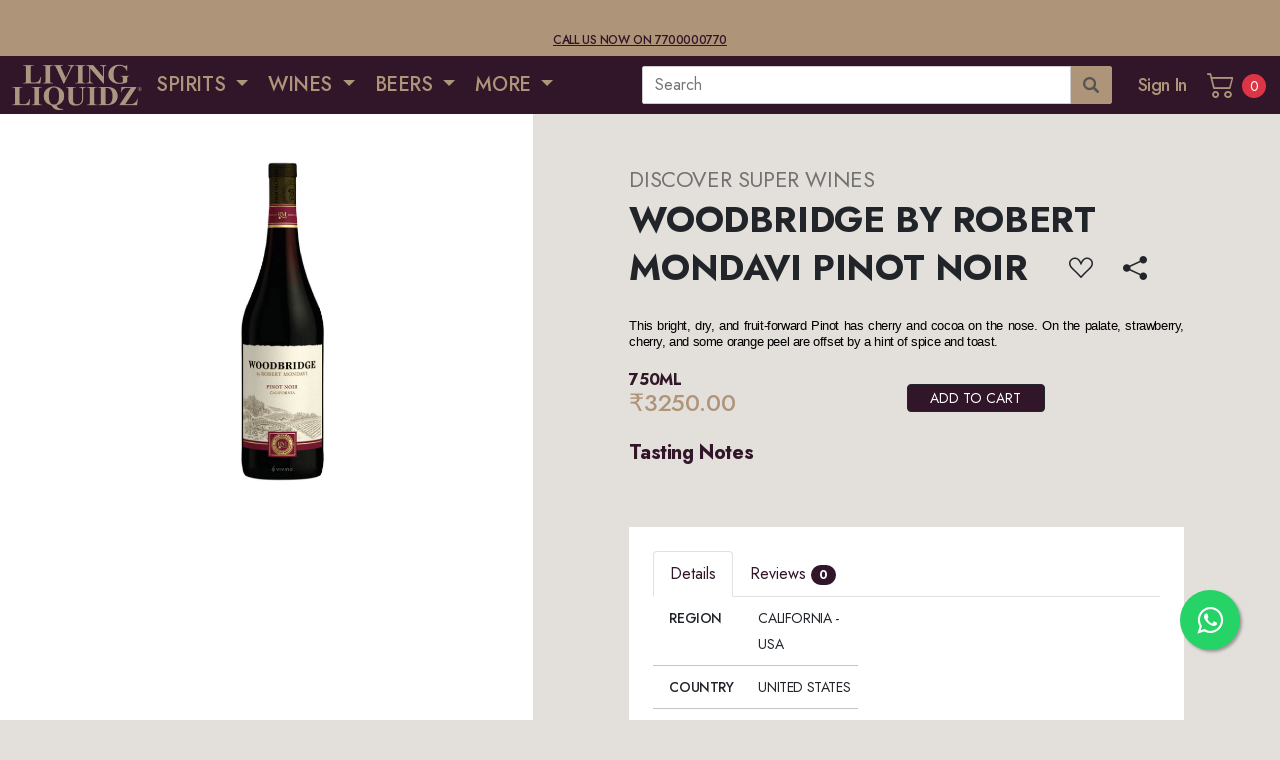

--- FILE ---
content_type: text/html; charset=utf-8
request_url: https://www.livingliquidz.com/product/woodbridge-by-robert-mondavi-pinot-noir/766
body_size: 97839
content:
<!DOCTYPE html>

<html>
<head>
    <title>WOODBRIDGE BY ROBERT MONDAVI PINOT NOIR - Living Liquidz</title>
    <meta http-equiv="Content-Type" content="text/html; charset=utf-8" />
    <meta name="viewport" content="width=device-width, initial-scale=1, maximum-scale=1, minimum-scale=1, user-scalable=no, minimal-ui, viewport-fit=cover">
    <link rel="profile" href="https://gmpg.org/xfn/11">
    <meta name="apple-mobile-web-app-capable" content="yes">
    <meta name="apple-mobile-web-app-status-bar-style" content="black-translucent">
    <meta name="viewport" content="width=device-width, initial-scale=1, minimum-scale=1, maximum-scale=1, viewport-fit=cover" />
    

    <meta name="description" content="" />
    <meta property="og:locale" content="en_US" />
    <meta property="og:type" content="drink" />
    <meta property="og:title" content="WOODBRIDGE BY ROBERT MONDAVI PINOT NOIR - Living Liquidz" />
    <meta property="og:description" content="" />
    <meta property="og:url" content="https://livingliquidz.com/product/woodbridge-by-robert-mondavi-pinot-noir/766" />
    <meta property="og:site_name" content="Living Liquidz" />
    <meta property="og:image" content="https://admin.livingliquidz.com/img/SM/WOODBRIDGE-BY-ROBERT-MONDAVI-PINOT-NOIR-766.jpg" />
    <meta property="og:image:secure_url" content="https://admin.livingliquidz.com/img/SM/WOODBRIDGE-BY-ROBERT-MONDAVI-PINOT-NOIR-766.jpg" />
    <meta property="og:image:width" content="166" />
    <meta property="og:image:height" content="222" />
    <meta name="twitter:card" content="summary_large_image" />
    <meta name="twitter:description" content="" />
    <meta name="twitter:title" content="WOODBRIDGE BY ROBERT MONDAVI PINOT NOIR - Living Liquidz" />
    <meta name="twitter:image" content="https://admin.livingliquidz.com/img/SM/WOODBRIDGE-BY-ROBERT-MONDAVI-PINOT-NOIR-766.jpg" />
	<meta name="robots" content="noindex" />

    <link rel="apple-touch-icon" sizes="57x57" href="/Content/static/icons/apple-icon-57x57.png">
    <link rel="apple-touch-icon" sizes="60x60" href="/Content/static/icons/apple-icon-60x60.png">
    <link rel="apple-touch-icon" sizes="72x72" href="/Content/static/icons/apple-icon-72x72.png">
    <link rel="apple-touch-icon" sizes="76x76" href="/Content/static/icons/apple-icon-76x76.png">
    <link rel="apple-touch-icon" sizes="114x114" href="/Content/static/icons/apple-icon-114x114.png">
    <link rel="apple-touch-icon" sizes="120x120" href="/Content/static/icons/apple-icon-120x120.png">
    <link rel="apple-touch-icon" sizes="144x144" href="/Content/static/icons/apple-icon-144x144.png">
    <link rel="apple-touch-icon" sizes="152x152" href="/Content/static/icons/apple-icon-152x152.png">
    <link rel="apple-touch-icon" sizes="180x180" href="/Content/static/icons/apple-icon-180x180.png">
    <link rel="icon" type="image/png" sizes="192x192" href="/Content/static/icons/android-icon-192x192.png">
    <link rel="icon" type="image/png" sizes="32x32" href="/Content/static/icons/favicon-32x32.png">
    <link rel="icon" type="image/png" sizes="96x96" href="/Content/static/icons/favicon-96x96.png">
    <link rel="icon" type="image/png" sizes="16x16" href="/Content/static/icons/favicon-16x16.png">
    <meta name="msapplication-TileImage" content="/Content/static/icons/ms-icon-144x144.png">
    <meta name="msapplication-TileColor" content="#160611">
    <meta name="theme-color" content="#311528">
    <link rel="preconnect" href="https://fonts.googleapis.com">
    <link rel="preconnect" href="https://fonts.gstatic.com" crossorigin>
    <link href="https://fonts.googleapis.com/css2?family=Jost:ital,wght@0,300;0,400;0,500;0,700;1,300;1,400;1,500;1,700&display=swap" rel="stylesheet">

    <link rel="stylesheet" type="text/css" href="/Content/static/bs/css/bootstrap.min.css">
    <link rel="stylesheet" type="text/css" href="/Content/static/bs-icons/bootstrap-icons.css">
    <link rel="stylesheet" type="text/css" href="/Content/static/flaticons/flaticon.css">
    <link rel="stylesheet" type="text/css" href="/Content/static/css/celilio.css">
    <link rel="stylesheet" type="text/css" href="/Content/static/css/animate.css">
    <link rel="stylesheet" type="text/css" href="/Content/static/swiper/swiper-bundle.min.css">
    <link rel="stylesheet" type="text/css" href="/Content/static/typehead/jquery.typeahead.min.css">
    <link rel="stylesheet" type="text/css" href="/Content/static/flags/flag-icons.min.css">

    

    <link rel="stylesheet" type="text/css" href="/Content/static/css/app.css?v=20231222_02">

    

    <script src="https://polyfill.io/v3/polyfill.min.js?features=default"></script>


    
    

    <style>
        .rating {
            display: flex;
            align-items: center;
        }

            .rating > span {
                cursor: pointer;
                font-size: 3em;
                margin: 0px 10px;
            }

                .rating > span:before {
                    content: "\2605";
                    position: absolute;
                }

                .rating > span:hover,
                .rating > span.hovered,
                .rating > span.selected {
                    color: gold;
                }
    </style>


    <!-- Global site tag (gtag.js) - Google Analytics -->
    <script async src="https://www.googletagmanager.com/gtag/js?id=UA-185070756-1"></script>
    <script>
        window.dataLayer = window.dataLayer || [];
        function gtag() { dataLayer.push(arguments); }
        gtag('js', new Date());
        gtag('config', 'UA-185070756-1');
    </script>

    <!-- Google Tag Manager -->
    <!--<script>
        (function (w, d, s, l, i) {
            w[l] = w[l] || []; w[l].push({
                'gtm.start':
                    new Date().getTime(), event: 'gtm.js'
            }); var f = d.getElementsByTagName(s)[0],
                j = d.createElement(s), dl = l != 'dataLayer' ? '&l=' + l : ''; j.async = true; j.src =
                    'https://www.googletagmanager.com/gtm.js?id=' + i + dl; f.parentNode.insertBefore(j, f);
        })(window, document, 'script', 'dataLayer', 'GTM-KJGC4ZM');</script>-->
    <!-- End Google Tag Manager -->
    <!-- Google Tag Manager New one received on 16th Dec 2023-->
    <script>
        (function (w, d, s, l, i) {
            w[l] = w[l] || []; w[l].push({
                'gtm.start':
                    new Date().getTime(), event: 'gtm.js'
            }); var f = d.getElementsByTagName(s)[0],
                j = d.createElement(s), dl = l != 'dataLayer' ? '&l=' + l : ''; j.async = true; j.src =
                    'https://www.googletagmanager.com/gtm.js?id=' + i + dl; f.parentNode.insertBefore(j, f);
        })(window, document, 'script', 'dataLayer', 'GTM-KKRT5G7M');</script>
    <!-- End Google Tag Manager -->


    <meta name="google-site-verification" content="_K7wCaE52Ffq2FxdVHLNehEGOkPjlUg2tD77-xlnDBk" />

    <script type="text/javascript">
        (function (c, l, a, r, i, t, y) {
            c[a] = c[a] || function () { (c[a].q = c[a].q || []).push(arguments) };
            t = l.createElement(r); t.async = 1; t.src = "https://www.clarity.ms/tag/" + i;
            y = l.getElementsByTagName(r)[0]; y.parentNode.insertBefore(t, y);
        })(window, document, "clarity", "script", "htikc0apqj");
    </script>


    <!-- Meta Pixel Code -->
    <script>
        !function (f, b, e, v, n, t, s) {
            if (f.fbq) return; n = f.fbq = function () {
                n.callMethod ?
                    n.callMethod.apply(n, arguments) : n.queue.push(arguments)
            };
            if (!f._fbq) f._fbq = n; n.push = n; n.loaded = !0; n.version = '2.0';
            n.queue = []; t = b.createElement(e); t.async = !0;
            t.src = v; s = b.getElementsByTagName(e)[0];
            s.parentNode.insertBefore(t, s)
        }(window, document, 'script',
            'https://connect.facebook.net/en_US/fbevents.js');
        fbq('init', '340748854321291');
        fbq('track', 'PageView');
    </script>
    <noscript>
        <img height="1" width="1" style="display:none"
             src="https://www.facebook.com/tr?id=340748854321291&ev=PageView&noscript=1" />
    </noscript>
    <!-- End Meta Pixel Code -->

    <!-- Meta Pixel Code -->
    
    <!-- End Meta Pixel Code -->


    <!-- One Signal SDK -->
    <script src="https://cdn.onesignal.com/sdks/web/v16/OneSignalSDK.page.js" defer></script>
    <script>
        window.OneSignalDeferred = window.OneSignalDeferred || [];
        OneSignalDeferred.push(function (OneSignal) {
            OneSignal.init({
                appId: "998d9823-8168-46f7-b51f-01a9166c8782",
            });
        });
    </script>
    <!-- End One Signal SDK -->
    <!-- Wigzo SDK -->
    


    <style>
        .wbr-social-icons a {
            margin-right: 10px !important;
        }

        .wbr-btn-add-to-cart
        {
            <!-- display:none;-->
        }
    </style>

</head>

<!-- <body class="theme-light"> -->
<body>

    <!-- Google Tag Manager (noscript) -->
    <!--<noscript>
        <iframe src="https://www.googletagmanager.com/ns.html?id=GTM-KJGC4ZM"
                height="0" width="0" style="display:none;visibility:hidden"></iframe>
    </noscript>-->
    <!-- End Google Tag Manager (noscript) -->

    <!-- Google Tag Manager (noscript) New one added on 16th Dec 2023-->
    <noscript>
        <iframe src="https://www.googletagmanager.com/ns.html?id=GTM-KKRT5G7M"
                height="0" width="0" style="display:none;visibility:hidden"></iframe>
    </noscript>
    <!-- End Google Tag Manager (noscript) -->


    <div id="content-wrapper">
        

        <!--Desktop Header Strip -->
        <header class="wbr-pre-header navbar p-1 navbar-light bg-bravo d-none d-lg-block">
            <div class="container-fluid p-0">
                <div class="d-flex justify-content-center text-center w-100">
                    <div class="fs-12 text-uppercase text-alpha fw-500 d-none"><b>OUR APP IS UNDER MAINTENANCE</b></div><br/>
					<div class="fs-12 text-uppercase text-alpha fw-500"><br><a href="tel:7700000770" class="text-decoration-underline">Call us now on 7700000770</a></div>
                    
                </div>
            </div>
        </header>
        <header class="wbr-main-header p-0 navbar navbar-light bg-alpha">
            <!--Mobile Header & Menu -->
            

<div class="container-fluid p-0 d-block d-lg-none mobile">
    <div class="row g-0 w-100 justify-content-between">
        <div class="col-4">
            <div class="d-flex justify-content-start h-100">

                    <a href="#" data-back class="header-icon align-self-center">
                        <span class="flaticon-left-arrow"></span>
                    </a>
                    <a href="javascript:void(0);" data-menu="menu-main" class="header-icon align-self-center" data-bs-toggle="modal" data-bs-target="#modal-sidemenu">
                        <span class="flaticon-menu-3"></span>
                    </a>
            </div>
        </div>
        <div class="col-3 py-2">
            <a href='/' class="align-self-center d-block">
                <img src="/Content/app/wp-content/themes/shoplex/static/images/ll-logo-sm.png" class="w-100" alt="Living Liquidz">
            </a>
        </div>
        <div class="col-4">
            <div class="d-flex justify-content-end h-100">
                <a href='/product/search' class="header-icon align-self-center">
                    <span class="flaticon-magnifying-glass"></span>
                </a>
                
                <a data-nocache="" href='/Cart' class="default-link wbr-cmp-view-cart-button header-icon align-self-center">
                    <span class="flaticon-shopping-cart"></span>
                    <span class="cart-counter badge badge-danger">0</span>
                </a>
            </div>
        </div>
    </div>
</div>

            <!--Desktop Header & Menu -->
            
<div class="container-fluid py-0 ps-2 pe-1 d-none d-lg-block desktop">
    <div class="row g-0 w-100 align-items-center">
        <div class="col-5 col-xl-6">
            


<ul class="nav ll-header-main-menu d-none">
    <li class="d-flex">
        <a href='/' class="align-self-center d-inline-block p-1">
            <img src="https://livingliquidz.com/Content/app/wp-content/themes/shoplex/static/images/ll-logo.png" width="130px" alt="Living Liquidz">
        </a>
    </li>
    <!-- <li class="nav-item d-flex mx-2">
        <a href="#" class="align-self-center btn-boxed d-inline-block">
            <small class="greetings">Location</small><br>
            <span class="label">Mumbai</span> <span class="bi bi-caret-right-fill"></span>
        </a>
    </li> -->
    <li class="nav-item d-flex dropdown dropdown-on-hover position-static">
        <a class="align-self-center nav-link dropdown-toggle" href="#" role="button" data-bs-toggle="dropdown">
            SPIRITS
        </a>
        <div class="dropdown-menu w-100 p-0">

            <div class="row g-0">
                <div class="col-2 pt-3 ps-4 pe-4">
                    <div class="mb-3">
                        <p class="fs-18 fw-500 text-black h3" style="line-height:24px !important;">INDIAN WHISKEY</p>
                        <p class="fs-12 mb-0 text-uppercase text-bravo h4">Indian</p>
                        <ul class="list-unstyled">
                            <li><a href="/App/Products?rootCategorySlug=spirits&categorySlug=blended-indian-whiskey&categoryId=941">BLENDED</a></li>
                            <li><a href="/App/Products?rootCategorySlug=spirits&categorySlug=premium-indian-whiskey&categoryId=942">PREMIUM</a></li>
                            <li><a href="/App/Products?rootCategorySlug=spirits&categorySlug=indian-indian-whiskey&categoryId=1082">View All</a></li>
                        </ul>
                    </div>
                    <hr class="">
                    <div class="mb-3">
                        <p class="fs-20 fw-500 text-black h3" style="line-height:24px !important;">Gin</p>
                        <p class="fs-12 mb-0 text-uppercase text-bravo h4">Indian</p>
                        <ul class="list-unstyled">
                            <li><a href="#">Plain</a></li>
                            <li><a href="#">View All</a></li>
                        </ul>
                        <p class="fs-12 mb-0 text-uppercase text-bravo mt-3 h4">Imported</p>
                        <ul class="list-unstyled">
                            <li><a href="#">Sloe Gin</a></li>
                            <li><a href="#">Spanish Gin</a></li>
                            <li><a href="#">London Gin</a></li>
                            <li><a href="#">Scottish Gin</a></li>
                            <li><a href="#">World Gin</a></li>
                            <li><a href="#">View All</a></li>
                        </ul>
                    </div>
                </div>

                <div class="col-2 bg-light-gray pt-3 ps-4 pe-4">
                    <div class="mb-4">
                        <p class="fs-20 fw-500 text-black h3" style="line-height:24px !important;">Single Malts</p>
                        <p class="fs-12 mb-0 text-uppercase text-bravo h4">Indian</p>
                        <ul class="list-unstyled">
                            <li><a href="#">Malt Whiskey</a></li>
                            <li><a href="#">Single Whiskey</a></li>
                            <li><a href="#">View All</a></li>
                        </ul>
                        <p class="fs-12 mb-0 text-uppercase text-bravo mt-3 h4">Imported</p>
                        <ul class="list-unstyled">
                            <li><a href="#">Various Single Malts</a></li>
                            <li><a href="#">French</a></li>
                            <li><a href="#">Lowland</a></li>
                            <li><a href="#">Campeltown</a></li>
                            <li><a href="#">Highland</a></li>
                            <li><a href="#">Irish</a></li>
                            <li><a href="#">Island</a></li>
                            <li><a href="#">Islay</a></li>
                            <li><a href="#">Japanese Suntory</a></li>
                            <li><a href="#">Speyside</a></li>
                            <li><a href="#">View All</a></li>
                        </ul>
                    </div>
                </div>

                <div class="col-2 pt-3 ps-4 pe-4">
                    <div class="mb-3">
                        <p class="fs-20 fw-500 text-black h3" style="line-height:24px !important;">Vodka</p>
                        <div class="row g-0 m-0">
                            <div class="col-6">
                                <p class="fs-12 mb-0 text-uppercase text-bravo h4">Indian</p>
                                <ul class="list-unstyled">
                                    <li><a href="#">Flavoured</a></li>
                                    <li><a href="#">Plain</a></li>
                                    <li><a href="#">View All</a></li>
                                </ul>
                            </div>
                            <div class="col-6">
                                <p class="fs-12 mb-0 text-uppercase text-bravo h4">Imported</p>
                                <ul class="list-unstyled">
                                    <li><a href="#">Flavoured</a></li>
                                    <li><a href="#">Plain</a></li>
                                    <li><a href="#">View All</a></li>
                                </ul>
                            </div>
                        </div>
                    </div>
                    <hr class="">
                    <div class="mb-3">
                        <p class="fs-20 fw-500 text-black h3" style="line-height:24px !important;">Rum</p>
                        <div class="row g-0 m-0">
                            <div class="col-6">
                                <p class="fs-12 mb-0 text-uppercase text-bravo h4">Indian</p>
                                <ul class="list-unstyled">
                                    <li><a href="#">Dark Rum</a></li>
                                    <li><a href="#">Gold Rum</a></li>
                                    <li><a href="#">White Rum</a></li>
                                    <li><a href="#">View All</a></li>
                                </ul>
                            </div>
                            <div class="col-6">
                                <p class="fs-12 mb-0 text-uppercase text-bravo h4">Imported</p>
                                <ul class="list-unstyled">
                                    <li><a href="#">Dark Rum</a></li>
                                    <li><a href="#">Gold Rum</a></li>
                                    <li><a href="#">White Rum</a></li>
                                    <li><a href="#">View All</a></li>
                                </ul>
                            </div>
                        </div>
                    </div>
                </div>

                <div class="col-2 bg-light-gray pt-3 ps-4 pe-4">

                    <div class="mb-3">
                        <p class="fs-20 fw-500 text-black h3" style="line-height:24px !important;">Tequila</p>
                        <ul class="list-unstyled">
                            <li><a href="#">View All</a></li>
                        </ul>
                    </div>
                    <hr class="">
                    <div class="mb-3">
                        <p class="fs-20 fw-500 text-black h3" style="line-height:24px !important;">Liqueur</p>
                        <p class="fs-12 mb-0 text-uppercase text-bravo h4">Indian</p>
                        <ul class="list-unstyled">
                            <li><a href="#">Flavoured</a></li>
                            <li><a href="#">Plain</a></li>
                            <li><a href="#">View All</a></li>
                        </ul>
                        <p class="fs-12 mb-0 text-uppercase text-bravo mt-3 h4">Imported</p>
                        <ul class="list-unstyled">
                            <li><a href="#">Others</a></li>
                            <li><a href="#">Shooters</a></li>
                            <li><a href="#">Absinthe</a></li>
                            <li><a href="#">Vermouth / Aperitifs</a></li>
                            <li><a href="#">Whiskey Liqueur</a></li>
                            <li><a href="#">View All</a></li>
                        </ul>
                    </div>
                </div>

                <div class="col-2 pt-3 ps-4 pe-4">
                    <div class="mb-3">
                        <p class="fs-20 fw-500 text-black h3" style="line-height:24px !important;">Scotch & Blended Whiskey</p>
                        <div class="row g-0 m-0">
                            <div class="col-6">
                                <p class="fs-12 mb-0 text-uppercase text-bravo h4">Indian</p>
                                <ul class="list-unstyled">
                                    <li><a href="#">Bourbon</a></li>
                                    <li><a href="#">Scotch</a></li>
                                    <li><a href="#">View All</a></li>
                                </ul>
                            </div>
                            <div class="col-6">
                                <p class="fs-12 mb-0 text-uppercase text-bravo h4">Imported</p>
                                <ul class="list-unstyled">
                                    <li><a href="#">Scotch Whiskey</a></li>
                                    <li><a href="#">View All</a></li>
                                </ul>
                            </div>
                        </div>
                    </div>

                    <hr class="">
                    <div class="mb-3">
                        <p class="fs-20 fw-500 text-black h3" style="line-height:24px !important;">Cognac/Brandy</p>
                        <div class="row g-0 m-0">
                            <div class="col-6">
                                <p class="fs-12 mb-0 text-uppercase text-bravo h4">Indian</p>
                                <ul class="list-unstyled">
                                    <li><a href="#">Brandy</a></li>
                                    <li><a href="#">View All</a></li>
                                </ul>
                            </div>
                            <div class="col-6">
                                <p class="fs-12 mb-0 text-uppercase text-bravo h4">Imported</p>
                                <ul class="list-unstyled">
                                    <li><a href="#">Pisco</a></li>
                                    <li><a href="#">Brandy</a></li>
                                    <li><a href="#">Cognac</a></li>
                                    <li><a href="#">View All</a></li>
                                </ul>
                            </div>
                        </div>
                    </div>
                </div>

                <div class="col-2 bg-light-gray pt-3 ps-4 pe-4">
                    <div class="mb-4">
                        <p class="fs-20 fw-500 text-black h3" style="line-height:24px !important;">World of Whiskey</p>
                        <p class="fs-12 mb-0 text-uppercase text-bravo h4">Japanese Whiskey</p>
                        <ul class="list-unstyled">
                            <li><a href="#">Blended</a></li>
                            <li><a href="#">View All</a></li>
                        </ul>
                        <p class="fs-12 mb-0 text-uppercase text-bravo mt-3 h4">Irish Whiskey</p>
                        <ul class="list-unstyled">
                            <li><a href="#">Blended</a></li>
                            <li><a href="#">View All</a></li>
                        </ul>
                        <p class="fs-12 mb-0 text-uppercase text-bravo mt-3 h4">American Whiskey</p>
                        <ul class="list-unstyled">
                            <li><a href="#">Bourbon</a></li>
                            <li><a href="#">Rye Whiskey</a></li>
                            <li><a href="#">Tennesse Whiskey</a></li>
                            <li><a href="#">View All</a></li>
                        </ul>
                    </div>
                </div>

            </div>
        </div>
    </li>

    <li class="nav-item d-flex dropdown dropdown-on-hover position-static">
        <a class="align-self-center nav-link dropdown-toggle" href="#" id="navbarDropdown" role="button" data-bs-toggle="dropdown" aria-expanded="false">
            WINES
        </a>
    </li>

    <li class="nav-item d-flex dropdown dropdown-on-hover position-static">
        <a class="align-self-center nav-link dropdown-toggle" href="#" id="navbarDropdown" role="button" data-bs-toggle="dropdown" aria-expanded="false">
            BEERS
        </a>
    </li>


    <li class="nav-item d-flex dropdown dropdown-on-hover position-static">
        <a class="align-self-center nav-link dropdown-toggle" href="#" id="navbarDropdown" role="button" data-bs-toggle="dropdown" aria-expanded="false">
            MORE
        </a>
    </li>
</ul>

<ul class="nav ll-header-main-menu">
    <li class="d-flex">
        <a href='/' class="align-self-center d-inline-block p-1">
            <img src="/Content/app/wp-content/themes/shoplex/static/images/ll-logo.png" width="130px" alt="Living Liquidz">
        </a>
    </li>
    <!-- <li class="nav-item d-flex mx-2">
        <a href="#" class="align-self-center btn-boxed d-inline-block">
            <small class="greetings">Location</small><br>
            <span class="label">Mumbai</span> <span class="bi bi-caret-right-fill"></span>
        </a>
    </li> -->


        <li class="nav-item d-flex dropdown dropdown-on-hover position-static">
            <a class="align-self-center nav-link dropdown-toggle" href="#" role="button" data-bs-toggle="dropdown">
                SPIRITS
            </a>

                <div class="dropdown-menu w-100 p-0">
                    <div class="row g-0">
                        <div class="col-2 pt-3 ps-4 pe-4">
                            

        <div class="mb-3">
            <p class="fs-20 fw-500 text-alpha h3" style="line-height:24px !important;">INDIAN WHISKEY </p>
            <div class="row g-0 m-0">
                    <div class='col-12'>
                        <p class="fs-12 mb-0 text-uppercase text-bravo h4 ">INDIAN</p>
                        <ul class="list-unstyled">
                                <li><a href='/products/indian-whiskey/Regular-indian-whiskey/941' class="no-decor">Regular</a></li>
                                <li><a href='/products/indian-whiskey/premium-indian-whiskey/942' class="no-decor">Premium</a></li>
                            <li><a href='/products/indian-whiskey/indian-indian-whiskey/1082' class="no-decor">View All</a></li>
                        </ul>
                    </div>
            </div>
        </div>

                            <hr class="">
                            

        <div class="mb-3">
            <p class="fs-20 fw-500 text-alpha h3" style="line-height:24px !important;">GIN </p>
            <div class="row g-0 m-0">
                    <div class='col-12'>
                        <p class="fs-12 mb-0 text-uppercase text-bravo h4 ">INDIAN</p>
                        <ul class="list-unstyled">
                                <li><a href='/products/gin/plain-indian-gin/1621' class="no-decor">Plain</a></li>
                                <li><a href='/products/gin/flavoured/1717' class="no-decor">Flavoured</a></li>
                            <li><a href='/products/gin/indian-gin/347' class="no-decor">View All</a></li>
                        </ul>
                    </div>
                    <div class='col-12'>
                        <p class="fs-12 mb-0 text-uppercase text-bravo h4 mt-2">IMPORTED</p>
                        <ul class="list-unstyled">
                                <li><a href='/products/gin/JAPANESE%20GIN/1714' class="no-decor">Japanese Gin</a></li>
                                <li><a href='/products/gin/sloe-gin/309' class="no-decor">Sloe Gin</a></li>
                                <li><a href='/products/gin/spanish-gin/310' class="no-decor">Spanish Gin</a></li>
                                <li><a href='/products/gin/london-gin/142' class="no-decor">London Gin</a></li>
                                <li><a href='/products/gin/scottish-gin/146' class="no-decor">Scottish Gin</a></li>
                                <li><a href='/products/gin/world-gin/147' class="no-decor">World Gin</a></li>
                            <li><a href='/products/gin/imported-gin/141' class="no-decor">View All</a></li>
                        </ul>
                    </div>
            </div>
        </div>

                        </div>
                        <div class="col-2 pt-3 ps-4 pe-4 bg-light-gray ">
                            

        <div class="mb-3">
            <p class="fs-20 fw-500 text-alpha h3" style="line-height:24px !important;">SINGLE MALTS </p>
            <div class="row g-0 m-0">
                    <div class='col-12'>
                        <p class="fs-12 mb-0 text-uppercase text-bravo h4 ">INDIAN</p>
                        <ul class="list-unstyled">
                                <li><a href='/products/single-malts/malt-whiskey/396' class="no-decor">Malt Whiskey</a></li>
                                <li><a href='/products/single-malts/single-malt/368' class="no-decor">Single Malt</a></li>
                            <li><a href='/products/single-malts/indian-single-malts/367' class="no-decor">View All</a></li>
                        </ul>
                    </div>
                    <div class='col-12'>
                        <p class="fs-12 mb-0 text-uppercase text-bravo h4 mt-2">IMPORTED</p>
                        <ul class="list-unstyled">
                                <li><a href='/products/single-malts/various-single-malts/1512' class="no-decor">Various Single Malts</a></li>
                                <li><a href='/products/single-malts/french/395' class="no-decor">French</a></li>
                                <li><a href='/products/single-malts/lowland/436' class="no-decor">Lowland</a></li>
                                <li><a href='/products/single-malts/imported-campeltown/220' class="no-decor">Campeltown</a></li>
                                <li><a href='/products/single-malts/imported-highland/221' class="no-decor">Highland</a></li>
                                <li><a href='/products/single-malts/imported-irish/228' class="no-decor">Irish</a></li>
                                <li><a href='/products/single-malts/imported-island/229' class="no-decor">Island</a></li>
                                <li><a href='/products/single-malts/imported-islay/235' class="no-decor">Islay</a></li>
                                <li><a href='/products/single-malts/imported-japanese-suntory/265' class="no-decor">Japanese Suntory</a></li>
                                <li><a href='/products/single-malts/imported-speyside/246' class="no-decor">Speyside</a></li>
                            <li><a href='/products/single-malts/imported-single-malts/219' class="no-decor">View All</a></li>
                        </ul>
                    </div>
            </div>
        </div>

                        </div>
                        <div class="col-2 pt-3 ps-4 pe-4">
                            

        <div class="mb-3">
            <p class="fs-20 fw-500 text-alpha h3" style="line-height:24px !important;">VODKA </p>
            <div class="row g-0 m-0">
                    <div class='col-6'>
                        <p class="fs-12 mb-0 text-uppercase text-bravo h4 ">INDIAN</p>
                        <ul class="list-unstyled">
                                <li><a href='/products/vodka/flavoured/356' class="no-decor">Flavoured</a></li>
                                <li><a href='/products/vodka/plain/377' class="no-decor">Plain</a></li>
                            <li><a href='/products/vodka/indian-vodka/355' class="no-decor">View All</a></li>
                        </ul>
                    </div>
                    <div class='col-6'>
                        <p class="fs-12 mb-0 text-uppercase text-bravo h4 ">IMPORTED</p>
                        <ul class="list-unstyled">
                                <li><a href='/products/vodka/imported-flavoured/270' class="no-decor">Flavoured</a></li>
                                <li><a href='/products/vodka/imported-plain/273' class="no-decor">Plain</a></li>
                            <li><a href='/products/vodka/imported-vodka/269' class="no-decor">View All</a></li>
                        </ul>
                    </div>
            </div>
        </div>

                            <hr class="">
                            

        <div class="mb-3">
            <p class="fs-20 fw-500 text-alpha h3" style="line-height:24px !important;">RUM </p>
            <div class="row g-0 m-0">
                    <div class='col-6'>
                        <p class="fs-12 mb-0 text-uppercase text-bravo h4 ">INDIAN</p>
                        <ul class="list-unstyled">
                                <li><a href='/products/rum/dark-rum/391' class="no-decor">Dark Rum</a></li>
                                <li><a href='/products/rum/gold-rum/888' class="no-decor">Gold Rum</a></li>
                                <li><a href='/products/rum/white-rum/421' class="no-decor">White Rum</a></li>
                            <li><a href='/products/rum/indian-rum/390' class="no-decor">View All</a></li>
                        </ul>
                    </div>
                    <div class='col-6'>
                        <p class="fs-12 mb-0 text-uppercase text-bravo h4 ">IMPORTED</p>
                        <ul class="list-unstyled">
                                <li><a href='/products/rum/imported-dark-rum/188' class="no-decor">Dark Rum</a></li>
                                <li><a href='/products/rum/gold-rum/1707' class="no-decor">Gold Rum</a></li>
                                <li><a href='/products/rum/imported-white-rum/194' class="no-decor">White Rum</a></li>
                            <li><a href='/products/rum/imported-rum/187' class="no-decor">View All</a></li>
                        </ul>
                    </div>
            </div>
        </div>

                        </div>
                        <div class="col-2 pt-3 ps-4 pe-4 bg-light-gray ">
                            

        <div class="mb-3">
            <p class="fs-20 fw-500 text-black h3" style="line-height:24px !important;">TEQUILA</p>
            <ul class="list-unstyled">
                    <li><a href='/products/tequila/IMPORTED/1723' class="no-decor">Imported</a></li>
                    <li><a href='/products/tequila/DOMESTIC/1724' class="no-decor">Domestic</a></li>
                <li><a href='/products/tequila/tequila/267' class="no-decor">View All</a></li>
            </ul>
        </div>

                            <hr class="">
                            

        <div class="mb-3">
            <p class="fs-20 fw-500 text-alpha h3" style="line-height:24px !important;">LIQUEUR </p>
            <div class="row g-0 m-0">
                    <div class='col-12'>
                        <p class="fs-12 mb-0 text-uppercase text-bravo h4 ">INDIAN</p>
                        <ul class="list-unstyled">
                                <li><a href='/products/liqueur/flavoured-liqueur/1628' class="no-decor">Flavoured</a></li>
                                <li><a href='/products/liqueur/plain-liqueur/1633' class="no-decor">Plain</a></li>
                                <li><a href='/products/liqueur/absinthe/399' class="no-decor">Absinthe</a></li>
                            <li><a href='/products/liqueur/indian-liqueur/881' class="no-decor">View All</a></li>
                        </ul>
                    </div>
                    <div class='col-12'>
                        <p class="fs-12 mb-0 text-uppercase text-bravo h4 mt-2">IMPORTED</p>
                        <ul class="list-unstyled">
                                <li><a href='/products/liqueur/others/1516' class="no-decor">Others</a></li>
                                <li><a href='/products/liqueur/SHOOTERS/931' class="no-decor">Shooters</a></li>
                                <li><a href='/products/liqueur/absinthe/1739' class="no-decor">Absinthe</a></li>
                                <li><a href='/products/liqueur/vermouth-aperitifs/166' class="no-decor">Vermouth / Aperitifs</a></li>
                                <li><a href='/products/liqueur/whiskey-liqueur/176' class="no-decor">Whiskey Liqueur</a></li>
                            <li><a href='/products/liqueur/imported-liqueur/165' class="no-decor">View All</a></li>
                        </ul>
                    </div>
            </div>
        </div>

                        </div>
                        <div class="col-2 pt-3 ps-4 pe-4">
                            

        <div class="mb-3">
            <p class="fs-20 fw-500 text-alpha h3" style="line-height:24px !important;">SCOTCH &amp; BLENDED WHISKY </p>
            <div class="row g-0 m-0">
                    <div class='col-12'>
                        <p class="fs-12 mb-0 text-uppercase text-bravo h4 ">INDIAN</p>
                        <ul class="list-unstyled">
                                <li><a href='/products/scotch-blended-whisky/WHISKY/1719' class="no-decor">Whisky</a></li>
                                <li><a href='/products/scotch-blended-whisky/bourbon-indian-scotch-blended-whisky/896' class="no-decor">Bourbon</a></li>
                                <li><a href='/products/scotch-blended-whisky/scotch/394' class="no-decor">Scotch</a></li>
                            <li><a href='/products/scotch-blended-whisky/indian-scotch-blended-whisky/393' class="no-decor">View All</a></li>
                        </ul>
                    </div>
                    <div class='col-12'>
                        <p class="fs-12 mb-0 text-uppercase text-bravo h4 mt-2">IMPORTED</p>
                        <ul class="list-unstyled">
                                <li><a href='/products/scotch-blended-whisky/imported-scotch-whisky/197' class="no-decor">Scotch Whisky</a></li>
                            <li><a href='/products/scotch-blended-whisky/imported-scotch-blended-whisky/196' class="no-decor">View All</a></li>
                        </ul>
                    </div>
            </div>
        </div>

                            <hr class="">
                            

        <div class="mb-3">
            <p class="fs-20 fw-500 text-alpha h3" style="line-height:24px !important;">COGNAC/BRANDY </p>
            <div class="row g-0 m-0">
                    <div class='col-12'>
                        <p class="fs-12 mb-0 text-uppercase text-bravo h4 ">INDIAN</p>
                        <ul class="list-unstyled">
                                <li><a href='/products/cognac-brandy/brandy-indian/344' class="no-decor">Brandy</a></li>
                            <li><a href='/products/cognac-brandy/indian/343' class="no-decor">View All</a></li>
                        </ul>
                    </div>
                    <div class='col-12'>
                        <p class="fs-12 mb-0 text-uppercase text-bravo h4 mt-2">IMPORTED</p>
                        <ul class="list-unstyled">
                                <li><a href='/products/cognac-brandy/pisco/340' class="no-decor">Pisco</a></li>
                                <li><a href='/products/cognac-brandy/brandy/299' class="no-decor">Brandy</a></li>
                                <li><a href='/products/cognac-brandy/cognac/130' class="no-decor">Cognac</a></li>
                            <li><a href='/products/cognac-brandy/imported-cognac-brandy/298' class="no-decor">View All</a></li>
                        </ul>
                    </div>
            </div>
        </div>

                        </div>
                        <div class="col-2 pt-3 ps-4 pe-4 bg-light-gray">
                            

        <div class="mb-3">
            <p class="fs-20 fw-500 text-alpha h3" style="line-height:24px !important;">WORLD OF WHISKEY </p>
            <div class="row g-0 m-0">
                    <div class='col-12'>
                        <p class="fs-12 mb-0 text-uppercase text-bravo h4 ">JAPANESE WHISKEY</p>
                        <ul class="list-unstyled">
                                <li><a href='/products/world-of-whiskey/blended-japanese-whisky/972' class="no-decor">Blended</a></li>
                            <li><a href='/products/world-of-whiskey/japanese-whisky/971' class="no-decor">View All</a></li>
                        </ul>
                    </div>
                    <div class='col-12'>
                        <p class="fs-12 mb-0 text-uppercase text-bravo h4 mt-2">IRISH WHISKEY</p>
                        <ul class="list-unstyled">
                                <li><a href='/products/world-of-whiskey/blended-irish-whiskey/358' class="no-decor">Blended</a></li>
                            <li><a href='/products/world-of-whiskey/irish-whiskey/357' class="no-decor">View All</a></li>
                        </ul>
                    </div>
                    <div class='col-12'>
                        <p class="fs-12 mb-0 text-uppercase text-bravo h4 mt-2">AMERICAN WHISKEY</p>
                        <ul class="list-unstyled">
                                <li><a href='/products/world-of-whiskey/bourbon/289' class="no-decor">Bourbon</a></li>
                                <li><a href='/products/world-of-whiskey/rye-whiskey/291' class="no-decor">Rye Whiskey</a></li>
                                <li><a href='/products/world-of-whiskey/tennesse-whiskey/294' class="no-decor">Tennesse Whiskey</a></li>
                            <li><a href='/products/world-of-whiskey/american-whiskey/288' class="no-decor">View All</a></li>
                        </ul>
                    </div>
            </div>
        </div>

                        </div>
                    </div>
                </div>
        </li>
        <li class="nav-item d-flex dropdown dropdown-on-hover position-static">
            <a class="align-self-center nav-link dropdown-toggle" href="#" role="button" data-bs-toggle="dropdown">
                WINES
            </a>

                <div class="dropdown-menu w-100 p-0" style="background-image: url('/Content/static/images/bg/bg-1.png'); background-repeat: no-repeat; background-position: right top;">
                    <div class="row g-0">
                            <div class="col-2 pt-3 ps-4 pe-4">
                                

        <div class="mb-3">
            <p class="fs-20 fw-500 text-black h3" style="line-height:24px !important;">DOMESTIC</p>
            <ul class="list-unstyled">
                    <li><a href='/products/domestic-wines/sparkling-red-wine/1694' class="no-decor">Sparkling Red Wine</a></li>
                    <li><a href='/products/domestic-wines/red-wine/456' class="no-decor">Red Wine</a></li>
                    <li><a href='/products/domestic-wines/white-wine-domestic-wines/507' class="no-decor">White Wine</a></li>
                    <li><a href='/products/domestic-wines/sparkling/458' class="no-decor">Sparkling</a></li>
                    <li><a href='/products/domestic-wines/sparkling-rose/459' class="no-decor">Sparkling Rose</a></li>
                    <li><a href='/products/domestic-wines/rose-wine-domestic-wines/509' class="no-decor">Rose Wine</a></li>
                <li><a href='/products/domestic-wines/domestic-wines/455' class="no-decor">View All</a></li>
            </ul>
        </div>

                            </div>
                            <div class="col-2 pt-3 ps-4 pe-4">
                                

        <div class="mb-3">
            <p class="fs-20 fw-500 text-black h3" style="line-height:24px !important;">IMPORTED</p>
            <ul class="list-unstyled">
                    <li><a href='/products/imported/red-wine-impwine/461' class="no-decor">Red Wine</a></li>
                    <li><a href='/products/imported/white-wine/462' class="no-decor">White Wine</a></li>
                    <li><a href='/products/imported/champagne/571' class="no-decor">Champagne</a></li>
                    <li><a href='/products/imported/champagne-rose/628' class="no-decor">Champagne Rose</a></li>
                    <li><a href='/products/imported/sparkling-impwine/464' class="no-decor">Sparkling</a></li>
                    <li><a href='/products/imported/sparkling-rose-imported/521' class="no-decor">Sparkling Rose</a></li>
                    <li><a href='/products/imported/rose-wine/463' class="no-decor">Rose Wine</a></li>
                <li><a href='/products/imported/imported/460' class="no-decor">View All</a></li>
            </ul>
        </div>

                            </div>
                    </div>
                </div>
        </li>
        <li class="nav-item d-flex dropdown dropdown-on-hover position-static">
            <a class="align-self-center nav-link dropdown-toggle" href="#" role="button" data-bs-toggle="dropdown">
                BEERS
            </a>

                <div class="dropdown-menu w-100 p-0" style="background-image: url('/Content/static/images/bg/bg-1.png'); background-repeat: no-repeat; background-position: right top;">
                    <div class="row g-0">
                            <div class="col-2 pt-3 ps-4 pe-4">
                                

        <div class="mb-3">
            <p class="fs-20 fw-500 text-black h3" style="line-height:24px !important;">DOMESTIC</p>
            <ul class="list-unstyled">
                    <li><a href='/products/domestic-beers/mild/1701' class="no-decor">Mild</a></li>
                    <li><a href='/products/domestic-beers/ale/869' class="no-decor">Ale</a></li>
                    <li><a href='/products/domestic-beers/strong/875' class="no-decor">Strong</a></li>
                    <li><a href='/products/domestic-beers/wheat/876' class="no-decor">Wheat</a></li>
                <li><a href='/products/domestic-beers/domestic-beers/868' class="no-decor">View All</a></li>
            </ul>
        </div>

                            </div>
                            <div class="col-2 pt-3 ps-4 pe-4">
                                

        <div class="mb-3">
            <p class="fs-20 fw-500 text-black h3" style="line-height:24px !important;">INTERNATIONAL</p>
            <ul class="list-unstyled">
                    <li><a href='/products/international/STRONG/1721' class="no-decor">Strong</a></li>
                    <li><a href='/products/international/MILD/1722' class="no-decor">Mild</a></li>
                <li><a href='/products/international/international/877' class="no-decor">View All</a></li>
            </ul>
        </div>

                            </div>
                    </div>
                </div>
        </li>

    <li class="nav-item d-flex dropdown dropdown-on-hover position-static">
        <a class="align-self-center nav-link dropdown-toggle" href="#" id="navbarDropdown" role="button" data-bs-toggle="dropdown" aria-expanded="false">
            MORE
        </a>
        <div class="dropdown-menu w-100 p-0" style="background-image: url('/Content/static/images/bg/bg-1.png'); background-repeat: no-repeat; background-position: right top;">
            <div class="row g-0">
                <div class="col-2 pt-3 ps-4 pe-4">
                    

        <div class="mb-3">
            <p class="fs-20 fw-500 text-black h3" style="line-height:24px !important;">RTD &amp; COCKTAILS</p>
            <ul class="list-unstyled">
                    <li><a href='/products/coolers%20and%20cocktails/breezers/878' class="no-decor">Breezers</a></li>
                    <li><a href='/products/coolers%20and%20cocktails/meads/880' class="no-decor">Meads</a></li>
                    <li><a href='/products/coolers%20and%20cocktails/crafted-cocktails%20%26%20premix/1703' class="no-decor">Crafted Cocktails &amp; Premix</a></li>
                    <li><a href='/products/coolers%20and%20cocktails/wine-cooler/1706' class="no-decor">Wine Cooler</a></li>
                    <li><a href='/products/coolers%20and%20cocktails/SHOTS/1710' class="no-decor">Shots</a></li>
                    <li><a href='/products/coolers%20and%20cocktails/soju/1736' class="no-decor">Soju</a></li>
                    <li><a href='/products/coolers%20and%20cocktails/CIDER/1725' class="no-decor">Cider</a></li>
                <li><a href='/products/coolers%20and%20cocktails/coolers%20and%20cocktails/305' class="no-decor">View All</a></li>
            </ul>
        </div>

                </div>
                <div class="col-2 pt-3 ps-4 pe-4 bg-light-gray">
                    

        <div class="mb-3">
            <p class="fs-20 fw-500 text-black h3" style="line-height:24px !important;">MIXERS</p>
            <ul class="list-unstyled">
                    <li><a href='/products/mixers/Mocktails/1705' class="no-decor">Mocktails</a></li>
                    <li><a href='/products/mixers/bitters/1720' class="no-decor">Bitters</a></li>
                    <li><a href='/products/mixers/tonic-water/1700' class="no-decor">Tonic Water</a></li>
                    <li><a href='/products/mixers/Ginger-ale/1704' class="no-decor">Ginger Ale</a></li>
                    <li><a href='/products/mixers/estuary-blending-water/1711' class="no-decor">Blending Water</a></li>
                    <li><a href='/products/mixers/aerated-mixers/1702' class="no-decor">Aerated Mixers &amp; Water</a></li>
                    <li><a href='/products/mixers/HANGOVER%20DRINK/1729' class="no-decor">Hangover Drink</a></li>
                <li><a href='/products/mixers/mixers/307' class="no-decor">View All</a></li>
            </ul>
        </div>

                </div>

                <div class="col-2 pt-3 ps-4 pe-4">
                    

        <div class="mb-3">
            <p class="fs-20 fw-500 text-black h3" style="line-height:24px !important;">SAKE</p>
            <ul class="list-unstyled">
                    <li><a href='/products/sake/sake/826' class="no-decor">Sake</a></li>
                    <li><a href='/products/sake/sake-sparkling/1712' class="no-decor">Sake Sparkling</a></li>
                <li><a href='/products/sake/sake/306' class="no-decor">View All</a></li>
            </ul>
        </div>


                </div>
                <div class="col-2 pt-3 ps-4 pe-4 bg-light-gray">
                    

    <div class="mb-3">
        <p class="fs-20 fw-500 text-alpha h3" style="line-height:24px !important;">SELTZER</p>
        <ul class="list-unstyled">
            <li><a href='/products/Seltzer/Seltzer/1709' class="no-decor">View All</a></li>
        </ul>
    </div>

                    

    <div class="mb-3">
        <p class="fs-20 fw-500 text-alpha h3" style="line-height:24px !important;">NEW ARRIVAL</p>
        <ul class="list-unstyled">
            <li><a href='/products/New%20Arrival/New%20Arrival/1708' class="no-decor">View All</a></li>
        </ul>
    </div>

                </div>
            </div>
        </div>
    </li>

    

</ul>
        </div>
        <div class="col-7 col-xl-6">
            <ul class="nav justify-content-end">
                <li class="nav-item d-flex mx-0 pe-3 flex-grow-1">
                    <form id="form-main-search" name="form-main-search" class="w-100 align-self-center">
                        <div class="typeahead__container">
                            <div class="typeahead__field">
                                <div class="typeahead__query">
                                    <input class="wbr-main-search" name="q" placeholder="Search" autocomplete="off">
                                </div>
                                <div class="typeahead__button">
                                    <button class="bg-bravo border-bravo px-0" type="submit">
                                        <i class="typeahead__search-icon"></i>
                                    </button>
                                </div>
                            </div>
                        </div>
                    </form>
                </li>
                

                    <li class="nav-item d-flex me-0">
                        <a href="/Account/Login" class="align-self-center d-inline-block">
                            <span class="label">Sign In</span>
                        </a>
                    </li>
                <li class="nav-item ms-0">
                    <a data-nocache="" href='/Cart' class="d-inline-block fs-28 text-bravo btn-cart wbr-cmp-view-cart-button">
                        <span class="bi bi-cart2"></span> <span class="cart-counter badge bg-danger rounded-circle count">0</span>
                    </a>
                </li>
            </ul>
        </div>
    </div>
</div>

        </header>

        <!-- Modal - Side Menu -->
        <div class="modal fade ll-modal-sidemenu" id="modal-sidemenu" tabindex="-1">
            <div class="modal-dialog modal-fullscreen">
                <div class="modal-content rounded-0 p-3">
                    <div class="mt-4"></div>

                    <h4 class="fs-18 mb-0 text-uppercase text-alpha fw-700">LivingLiquidz</h4>
                    <div class="mb-3 ll-location-badge">
                        <a href="javascript:void(0)" class="text-bravo"><span class="bi bi-geo-alt-fill text-alpha"></span> Mumbai & Pune<span class="flaticon-download"></span></a>
                    </div>
                    <div class="list-group list-custom-small list-menu">
                        <a href='/categories' class="fw-500 fs-16" style="line-height:50px !important;">
                            <span>Shop by Categories</span>
                            <i class="flaticon-next"></i>
                        </a>
                        
                        <a href='/about-us' class="fw-500 fs-16" style="line-height:50px !important;">
                            <span>About Us</span>
                            <i class="flaticon-next"></i>
                        </a>
                        <a href='/bulk-order' class="fw-500 fs-16" style="line-height:50px !important;">
                            <span>Bulk Order</span>
                            <i class="flaticon-next"></i>
                        </a>
                        <a href='/contact-us' class="fw-500 fs-16" style="line-height:50px !important;">
                            <span>Contact Us</span>
                            <i class="flaticon-next"></i>
                        </a>
                            <a href='/Account/Login' class="fw-500 fs-16" style="line-height:50px !important;">
                                <span>Sign In</span>
                                <i class="flaticon-next"></i>
                            </a>
                    </div>

                </div>
            </div>
        </div>

        <!-- Modal - Login Modal -->
        <div class="modal fade ll-modal-login" id="modal-login" tabindex="-1">
            <div class="modal-dialog modal-dialog-centered">
                <div class="modal-content rounded-0 p-5 mx-lg-5">
                    <a href="javascript: void();" class="close-menu" data-bs-dismiss="modal">
                        <i class="flaticon-cancel fs-28 text-danger"></i>
                    </a>
                    
<div class="text-center pb-5">
    <p class="text-alpha fw-700 fs-32 h1">WELCOME</p>
    <p>Login for a seamless experience</p>
</div>
<div class="input-style input-style-1 input-required wbr-inp-mobile-container">
    <span class="text-bravo input-style-1-inactive fw-500" style="bottom: -3px; position: relative;">Your Mobile No.</span>
    <input class="wbr-inp-mobile" data-val="true" data-val-regex="Not a valid mobile number. Please enter 10 digit mobile number" data-val-regex-pattern="^\(?([0-9]{3})\)?[-. ]?([0-9]{3})[-. ]?([0-9]{4})$" data-val-required="The Mobile field is required." id="Mobile" max="15" maxlength="15" min="10" name="Mobile" placeholder="Enter your 10 digit mobile no." style="font-size: 24px !important;" type="tel" value="">
</div>
<div class="input-style input-style-1 input-required wbr-inp-otp-container" style="display:none">
    <span class="text-bravo input-style-1-inactive fw-500" style="bottom: -3px; position: relative;">OTP</span>
    <input type="tel" class="wbr-inp-otp" autocomplete="off" id="OTP" name="OTP" placeholder="Enter the OTP received" style="font-size: 24px !important;">

    <br>
    <a class="fw-500" id="resend-otp" href="javascript:void();">Resend OTP</a>
</div>

<div class="message-box mb-4"></div>

<button type="button" class="wbr-btn-send-otp default-link btn w-100 btn-dark bg-bravo fw-600  rounded-10 py-2">SEND OTP</button>

<button type="submit" id="wbr-btn-send-otp" class="wbr-btn-login default-link btn w-100 btn-dark bg-alpha fw-600 rounded-10 py-2" style="display:none;">PROCEED</button>
                </div>
            </div>
        </div>

        <!-- Modal - City Selection-->
        <div class="modal fade" id="modal-location-select" data-bs-backdrop="static" data-bs-keyboard="false" tabindex="-1" aria-labelledby="modal-location-selectLabel" aria-hidden="true">
            <div class="modal-dialog modal-dialog-centered">
                <div class="modal-content rounded-0 p-4">
                    <a href="javascript: void();" class="close-menu" data-bs-dismiss="modal">
                        <i class="flaticon-cancel fs-28 text-danger"></i>
                    </a>
                    <span class="mb-3 mx-2 text-alpha h2">Select your City</span>

                    <div class="mb-3">
                        <h4 class="mb-0 fs-18 mx-2 text-bravo d-none">Popular</h4>
                        <div class="d-flex flex-wrap">
                            <a href="javascript:void(0)" onclick='setMyCity("Mumbai")' class="btn btn-outline-alpha m-2">
                                <span class="icon bi bi-geo-alt"></span> Mumbai
                            </a>
                            
                            <a href="javascript:void(0)" onclick='setMyCity("Pune")' class="btn btn-outline-alpha m-2">
                                <span class="icon bi bi-geo-alt"></span> Pune
                            </a>
                        </div>
                    </div>

                    <div class="mb-3 d-none">
                        <h4 class="mb-0 fs-18 mx-2 text-bravo">Other cities</h4>
                        <div class="alert alert-warning rounded-0 mx-2 py-2 px-3 fw-400 fs-14 d-none">Coming soon...</div>
                        <div class="d-flex flex-wrap">
                            <a href="#" class="btn btn-outline-alpha m-2">
                                <span class="icon bi bi-geo-alt"></span> Banglore
                            </a>
                            <a href="#" class="btn btn-outline-alpha m-2">
                                <span class="icon bi bi-geo-alt"></span> Orissa
                            </a>
                            <a href="#" class="btn btn-outline-alpha m-2">
                                <span class="icon bi bi-geo-alt"></span> Delhi
                            </a>
                            <a href="#" class="btn btn-outline-alpha m-2">
                                <span class="icon bi bi-geo-alt"></span> Chennai
                            </a>
                        </div>
                    </div>
                </div>
            </div>
        </div>

        <main class="wbr-main-content">
            <!--Mobile Header Message Strip -->
            <section class="bg-bravo py-2 px-4 text-alpha fw-500 text-center d-lg-none" style="line-height: 15px; font-size: 13px;">
                <a href="" class="d-none"><b>OUR APP IS UNDER MAINTENANCE</b><br></a>
				<a href="tel:7700000770" class="text-decoration-underlin">Call us now on 7700000770</a>
                
            </section>
            






<section class="">
    <div class="row g-0 mx-3 mx-lg-0">
        <div class="col-12 col-lg-5 bg-white px-5 py-3 py-lg-5 ps-lg-8 pe-lg-6 rounded-10 rounded-md-0">
                <center> <img src="https://admin.livingliquidz.com/ImagesUpload/WOODBRIDGEBYROBERTMONDAVIPINOTNOIR20223225661.jpg" class="w-70 align-content-center" title="WOODBRIDGE BY ROBERT MONDAVI PINOT NOIR" alt="WOODBRIDGE BY ROBERT MONDAVI PINOT NOIR"></center>

        </div>
        <div class="col-12 col-lg-7 px-0 pt-0 pb-3 px-lg-7 py-lg-5">

            <div class="row my-3 d-flex d-lg-none">
                <div class="col-6 pr-2">
                    <div class="btn btn-alpha btn-favorites rounded-20 text-white py-0 fs-22 w-100 wrb-add-to-favorites" data-status="0" data-mode="product" data-product="766"><i class="bi bi-suit-heart position-relative" style=""></i></div>
                </div>
                <div class="col-6 pl-2">
                    <div data-bs-toggle="modal" data-bs-target="#modal-share" class="web-share btn btn-alpha text-white rounded-20 py-0 fs-22 w-100"><i class="bi bi-share-fill position-relative" style=""></i></div>
                    <a href="https://livingliquidz.com/Share?shareText=WOODBRIDGE+BY+ROBERT+MONDAVI+PINOT+NOIR%0d%0a%0d%0a%0d%0a%0d%0ahttps%3a%2f%2fwww.livingliquidz.com%2fproduct%2fwoodbridge-by-robert-mondavi-pinot-noir%2f766" class="native-share d-none btn btn-alpha rounded-20 py-0 fs-22 w-100"><i class="bi bi-share-fill position-relative" style=""></i></a>
                </div>
            </div>

            <div class="ll-product-card">
                <h2 class="fw-400 fs-16 fs-lg-22 m-0"> DISCOVER SUPER WINES</h2>
                <h1 class="mb-0 fs-24 fw-700 fs-lg-36 d-inline me-4 text-dark">WOODBRIDGE BY ROBERT MONDAVI PINOT NOIR</h1>
                <button class="btn d-none d-lg-inline wrb-add-to-favorites" data-status="0" data-mode="product" data-product="766" style="position: relative; top: -8px;"><span class="fs-24 bi bi-suit-heart"></span></button>
                <button data-bs-toggle="modal" data-bs-target="#modal-share" class="web-share btn d-none d-lg-inline" style="position: relative; top: -8px;"><span class="fs-24 bi bi-share-fill"></span></button>
                
                <div class="clearfix"></div>


                <p class="pe-lg-8 fw-400 text-justify">

                    

                    <p class="MsoNormal" style="margin-bottom:0cm;text-align:justify;line-height:12.0pt;font-size:10.0pt;font-family:'Arial',sans-serif;color:#000000;">
                        This bright, dry, and fruit-forward Pinot has cherry and cocoa on the nose. On the palate, strawberry, cherry, and some orange peel are offset by a hint of spice and toast.
                    </p>

                        <div class="row mb-3 mt-4 align-items-center col-12 col-lg-9 g-0">
                            <div class="col-8">
                                <div class="">
                                    <div class="fw-700 fs-16 text-alpha" style="line-height: 11px !important;">750ML</div>
                                    <span class="fw-500 fs-14 text-bravo fs-lg-24 ">
                                        <span class="ll-price"><span class="currency-symbol">₹</span>3250.00</span>
                                    </span>
                                </div>
                            </div>
                            <div class="col-4">
                                <div class="wbr-cmp-add-to-cart" data-product="766" data-in-stock="True" data-variation="1017" data-cart="0" data-min-quantity="1" data-max-quantity="">
                                    <button class="btn btn-dark bg-alpha fs-500 fs-12 fs-lg-14 py-0 px-2 wbr-btn-add-to-cart w-100" style=''  data-action="add-to-cart">ADD TO CART</button>
                                    <div class="wbr-cmp-stock-notify text-center pt-2 fs-12 fs-md-14" style='display:none;'>
                                        <a href="javascript:void(0)" class="wbr-cmp-stock-notify-btn text-center text-alpha is-link" data-variation="1017">Notify when in stock</a>
                                    </div>
                                    <div class="wbr-cmp-stepper input-group" style='display:none;'>
                                        <button class="btn btn-alpha fs-10 fs-lg-16 px-2 px-lg-3 py-0 py-lg-1" type="button" data-action="decrease-from-cart"><i class="flaticon-minus-2"></i></button>
                                        <input type="text" class="form-control fs-14 fs-lg-16 px-2 px-lg-3 fw-500 bg-white px-0 py-0 text-center" value="0" disabled="">
                                        <button class="btn btn-alpha fs-10 fs-lg-16 px-2 px-lg-3 py-0 py-lg-1" type="button" data-action="increase-from-cart"><i class="flaticon-plus"></i></button>
                                    </div>
                                </div>
                            </div>
                        </div>
                </div>
                <div class="ll-product-card fs-14 fw-400">
                    <h3 class="fs-20 fw-500 text-alpha fw-700">Tasting Notes</h3>
                    

                        <p class="MsoNormal" style="margin-bottom:0cm;text-align:justify;line-height:12.0pt;font-size:10.0pt;font-family:'Arial',sans-serif;color:#000000;">
                            <p><br></p>
                        </p>
                </div>

                <!---Starting Code-->

                <div class="container mt-4 p-4 bg-white">
                    <ul class="nav nav-tabs" id="myTab" role="tablist">
                        <li class="nav-item" role="presentation">
                            <button class="nav-link text-alpha active" id="home-tab" data-bs-toggle="tab" data-bs-target="#tp_details" type="button" role="tab" aria-controls="details" aria-selected="true">Details</button>
                        </li>
                        <li class="nav-item" role="presentation">
                            <button class="nav-link text-alpha" id="profile-tab" data-bs-toggle="tab" data-bs-target="#tp_review" type="button" role="tab" aria-controls="reviews" aria-selected="false">Reviews <span class="badge rounded-pill bg-alpha">0</span></button>
                        </li>
                    </ul>
                    <div class="tab-content" id="myTabContent">
                        <div class="tab-pane fade show active" id="tp_details" role="tabpanel" aria-labelledby="home-tab">
                            <div class="row m-0 g-0">
                                <div class="col-12 col-md-4 p-0 ll-product-card">
                                    <table class="table m-0 fs-14 fw-400">
                                        <tbody>
                                                <tr>
                                                    <td class="fw-500 px-3" width="35%"> REGION </td>
                                                    <td> CALIFORNIA - USA</td>
                                                </tr>
                                                <tr>
                                                    <td class="fw-500 px-3" width="35%"> COUNTRY </td>
                                                    <td> UNITED STATES</td>
                                                </tr>
                                                <tr>
                                                    <td class="fw-500 px-3" width="35%"> GRAPE </td>
                                                    <td> PINOT NOIR</td>
                                                </tr>
                                                <tr>
                                                    <td class="fw-500 px-3" width="35%"> SIZE </td>
                                                    <td> 750ML</td>
                                                </tr>
                                                <tr>
                                                    <td class="fw-500 px-3" width="35%"> BRAND </td>
                                                    <td> WOODBRIDGE</td>
                                                </tr>
                                                <tr>
                                                    <td class="fw-500 px-3" width="35%"> STYLE </td>
                                                    <td> LIGHT BODIED</td>
                                                </tr>
                                                <tr>
                                                    <td class="fw-500 px-3" width="35%"> TYPES </td>
                                                    <td> RED WINE</td>
                                                </tr>
                                                <tr>
                                                    <td class="fw-500 px-3" width="35%"> GRAPE TYPE </td>
                                                    <td> PINOT NOIR</td>
                                                </tr>
                                        </tbody>
                                    </table>
                                </div>
                            </div>
                        </div>
                        <div class="tab-pane fade" id="tp_review" role="tabpanel" aria-labelledby="profile-tab">
                            <div class="row m-0 g-0">
                                <div class="col-12 p-0 ll-product-card mt-3 wbr_review_list_panel">
                                    <b>Customer Reviews (0)</b>
                                    <div class="review-list pt-3" style="max-height:500px; overflow-y:auto; overflow-x:hidden;">
                                            <span>No review. Be the first to write a review.</span>
                                        <!--<div class="user-review-userReviewWrapper "><div class="user-review-main user-review-showRating"><div class="user-review-starWrapper"><span class="user-review-starRating user-review-fourStars">--><!-- react-text: 474 --><!--4--><!-- /react-text --><!--<span class="user-review-starIcon"><svg xmlns="http://www.w3.org/2000/svg" width="10" height="10" viewBox="0 0 12 12"><path fill="#FFF" fill-rule="evenodd" d="M6 9.644l2.867 1.821c.464.296.743.093.623-.45L8.724 7.56l2.581-2.657c.384-.395.25-.716-.306-.716H7.686L6.374.93c-.206-.513-.542-.512-.748 0L4.314 4.187H1.001c-.553 0-.687.324-.306.716L3.276 7.56l-.766 3.455c-.12.544.165.742.623.45L6 9.645z"></path></svg></span></span></div><div class="user-review-reviewTextWrapper">Quality of shoes is good at this price , its canvas material hard to clean , u can wear these shoes at occasions only, these are not for daily use ,go for synthetic leather shoes for daily use. I ordered size uk 7 and it's comfortable to me in other brands i use uk 8 size , i will recommend that buy smaller size by 1 unit .. overall shoes are good not that much wow product but basically at this price and u.s polo it's worth... packaging was poor anyways at myantra it was good deal..😀</div><div>--><!-- react-empty: 480 --><!--<div class="image-thumb-wrapper-imageThumbWrapper"><div class="image-thumb-wrapper-container"><div><div class="image-thumb-wrapper-thumb " style=""><img draggable="false" class="image-thumb-wrapper-image" src="https://assets.myntassets.com/h_150,q_75,w_150,c_thumb,fl_progressive/assets/images/2023/3/9/30b2160d-4f45-4a4d-b239-1b73be959c011678337475387-image52.jpg"><div class="skeleton-skeletonLoader"></div></div></div><div><div class="image-thumb-wrapper-thumb " style=""><img draggable="false" class="image-thumb-wrapper-image" src="https://assets.myntassets.com/h_150,q_75,w_150,c_thumb,fl_progressive/assets/images/2023/3/9/06f6d4e4-ccbc-4fab-8432-c140c07b99dd1678337475299-image309.jpg"><div class="skeleton-skeletonLoader"></div></div></div><div><div class="image-thumb-wrapper-thumb " style=""><img draggable="false" class="image-thumb-wrapper-image" src="https://assets.myntassets.com/h_150,q_75,w_150,c_thumb,fl_progressive/assets/images/2023/3/9/1c9ebf65-634e-4886-b05b-6629e5b9c6381678337475462-image921.jpg"><div class="skeleton-skeletonLoader"></div></div></div></div></div></div></div><div class="user-review-footer user-review-showRating"><div class="user-review-left"><span>Ajay</span><span>9 Mar 2023</span></div><div><div class="user-review-votes"><div class="user-review-thumb"><svg xmlns="http://www.w3.org/2000/svg" width="15" height="14" viewBox="0 0 15 14" class="user-review-thumbIcon user-review-thumbsDown user-review-rotate180"><g fill="none" fill-rule="evenodd"><path d="M-5-8h24v24H-5z"></path><path fill="#535766" fill-rule="nonzero" d="M1.032.383H2.9c.307 0 .593.127.769.34C4.04.276 4.612 0 5.27 0h6.391c1.405 0 2.306.723 2.481 1.955L15 7.184v.127c0 1.106-.922 2.02-2.086 2.02H9.663v2.252c0 .957-.285 1.637-.856 2.04-.9.638-2.13.277-2.174.256l-.264-.085V11.01c0-1.998-2.394-2.678-2.482-2.7l-.197-.042a1.022 1.022 0 01-.813.382H1.01A.992.992 0 010 7.673V1.382a1.029 1.029 0 011.032-1zM7.162 11v2.246c.327.042.873.085 1.265-.212.37-.254.545-.742.545-1.462V8.606h3.948c.741 0 1.33-.593 1.33-1.293v-.042l-.85-5.19v-.022c-.11-.89-.698-1.335-1.723-1.335H5.33C4.59.724 4 1.317 4 2.017v5.55l.174.043c.11.042 2.988.848 2.988 3.39zM.75 7.693c0 .147.135.273.293.273h1.914c.158 0 .293-.126.293-.273V1.48c0-.147-.135-.273-.293-.273H1.043c-.158 0-.293.126-.293.273v6.213z"></path></g></svg>--><!-- react-text: 500 --><!--19--><!-- /react-text --><!--</div><div class="user-review-thumb"><svg xmlns="http://www.w3.org/2000/svg" width="15" height="14" viewBox="0 0 15 14" class="user-review-thumbIcon"><g fill="none" fill-rule="evenodd"><path d="M-5-8h24v24H-5z"></path><path fill="#535766" fill-rule="nonzero" d="M1.032.383H2.9c.307 0 .593.127.769.34C4.04.276 4.612 0 5.27 0h6.391c1.405 0 2.306.723 2.481 1.955L15 7.184v.127c0 1.106-.922 2.02-2.086 2.02H9.663v2.252c0 .957-.285 1.637-.856 2.04-.9.638-2.13.277-2.174.256l-.264-.085V11.01c0-1.998-2.394-2.678-2.482-2.7l-.197-.042a1.022 1.022 0 01-.813.382H1.01A.992.992 0 010 7.673V1.382a1.029 1.029 0 011.032-1zM7.162 11v2.246c.327.042.873.085 1.265-.212.37-.254.545-.742.545-1.462V8.606h3.948c.741 0 1.33-.593 1.33-1.293v-.042l-.85-5.19v-.022c-.11-.89-.698-1.335-1.723-1.335H5.33C4.59.724 4 1.317 4 2.017v5.55l.174.043c.11.042 2.988.848 2.988 3.39zM.75 7.693c0 .147.135.273.293.273h1.914c.158 0 .293-.126.293-.273V1.48c0-.147-.135-.273-.293-.273H1.043c-.158 0-.293.126-.293.273v6.213z"></path></g></svg>--><!-- react-text: 506 --><!--7--><!-- /react-text --><!--</div></div></div></div></div>-->
                                    </div>
                                </div>
                                <div class="col-12  p-0 ll-product-card mt-3 text-alpha wbr_ask_for_review">
                                    <b>👉 Review this product</b>
                                    <div class="write-review pt-1">
                                        Share your thoughts with other customers<br />
                                            <a class="default-link btn btn-outline-alpha rounded-10 mt-2" href="/Account/Login?ReturnUrl=%2Fproduct%2Fwoodbridge-by-robert-mondavi-pinot-noir%2F766">Write a product review</a>
                                    </div>
                                </div>
                                <div class="col-12  mt-3 wbr_write_review" style="display:none;">
                                        <div class="write-review mt-3 pt-1">
                                            <span class="text-alpha"> <b>Rate this product</b></span>
                                            <div class="rating mt-3 mb-4">
                                                <span class="rating-star" onmouseout="ShowRating();" onmouseover="hoverRating(1)" onclick="selectRating(1)">&#9733;</span>
                                                <span class="rating-star" onmouseout="ShowRating();" onmouseover="hoverRating(2);" onclick="selectRating(2)">&#9733;</span>
                                                <span class="rating-star" onmouseout="ShowRating();" onmouseover="hoverRating(3);" onclick="selectRating(3)">&#9733;</span>
                                                <span class="rating-star" onmouseout="ShowRating();" onmouseover="hoverRating(4);" onclick="selectRating(4)">&#9733;</span>
                                                <span class="rating-star" onmouseout="ShowRating();" onmouseover="hoverRating(5);" onclick="selectRating(5)">&#9733;</span>
                                            </div>
                                            <textarea id="txtReview" class="form-control mb-2" rows="4" placeholder="Describe your expereince"></textarea>
                                            <input type="hidden" id="selectedRating" name="selectedRating" value="">
                                            <button class="default-link btn btn-alpha rounded-10 mt-2 " onclick="SubmitProductReview()">Submit</button>
                                            <button class="default-link btn btn-outline-alpha rounded-10 mt-2 " onclick="SubmitProductReviewCancel()">Cancel</button>
                                        </div>
                                </div>
                            </div>
                        </div>
                        <!---Ending Code-->
                    </div>
                </div>
            </div>
        </div>
    </section>



    <div class="modal fade fixed-bottom-small" id="modal-share" tabindex="-1">
        <div class="modal-dialog m-0">
            <div class="modal-content rounded-top-20 rounded-bottom-0 border-0">
                <div class="menu-title">
                    <p class="text-bravo">Tap a link to</p>
                    <h2 class="text-alpha m-0">Share</h2>
                    <a href="javascript: void();" class="close-menu" data-bs-dismiss="modal">
                        <i class="flaticon-cancel fs-28"></i>
                    </a>
                </div>

                <div class="divider divider-margins mt-3 mb-0"></div>

                <div class="list-group list-custom-small list-icon-0 mx-3">
                    <a href="whatsapp://send?text=#" class="shareToWhatsApp">
                        <i class="flaticon-whatsapp fs-12 bg-whatsapp text-white rounded-10"></i>
                        <span class="text-alpha fw-600 fs-18">WhatsApp</span>
                        <i class="flaticon-next pr-1"></i>
                    </a>
                    <a href="https://www.facebook.com/sharer/sharer.php?u=#" class="shareToFacebook">
                        <i class="flaticon-facebook-1 fs-12 bg-facebook text-white rounded-10"></i>
                        <span class="text-alpha fw-600 fs-18">Facebook</span>
                        <i class="flaticon-next pr-1"></i>
                    </a>
                    <a href="https://twitter.com/home?status=#" class="shareToTwitter">
                        <i class="flaticon-twitter fs-12 bg-twitter text-white rounded-10"></i>
                        <span class="text-alpha fw-600 fs-18">Twitter</span>
                        <i class="flaticon-next pr-1"></i>
                    </a>
                    <a href="mailto:?body=#" class="shareToMail border-0">
                        <i class="flaticon-message fs-12 bg-mail text-white rounded-10"></i>
                        <span class="text-alpha fw-600 fs-18">Email</span>
                        <i class="flaticon-next pr-1"></i>
                    </a>
                </div>
            </div>
        </div>
    </div>


            <div class="d-block d-lg-none" style="height:60px;"></div>
        </main>

        <!-- Mobile Footer-->
            <footer class="wbr-footer-navbar navbar fixed-bottom navbar-light bg-alpha d-block d-lg-none">
                <ul class="nav nav-pills nav-fill w-100">
                    <li class="nav-item active" style="width: 25%;">
                        <a href='/' class="nav-item-link bg-transparent border-0">
                            <span class="flaticon-home-4 nav-item-icon"></span>
                            <div class="nav-item-label">HOME</div>
                            <strong></strong>
                        </a>
                    </li>
                    <li class="nav-item" style="width: 25%;">
                        <a href='/categories' class="nav-item-link bg-transparent border-0">
                            <span class="flaticon-menu-9 nav-item-icon"></span>
                            <div class="nav-item-label">CATEGORIES</div>
                            <strong></strong>
                        </a>
                    </li>
                    <li class="nav-item" style="width: 25%;">
                        <a href='/product/search' class="nav-item-link bg-transparent border-0">
                            <span class="flaticon-magnifying-glass nav-item-icon"></span>
                            <div class="nav-item-label">SEARCH</div>
                            <strong></strong>
                        </a>
                    </li>
                    <li class="nav-item" style="width: 25%;">
                        <a href='/Order/OrderHistory' class="nav-item-link bg-transparent border-0">
                            <span class="flaticon-user-1 nav-item-icon"></span>
                            <div class="nav-item-label">ORDERS</div>
                            <strong></strong>
                        </a>
                    </li>
                </ul>
            </footer>

        <!-- Desktop Footer-->
            <footer class="wbr-main-footer bg-alpha text-white d-none d-lg-block" style="background-image: url('//cdn.shopify.com/s/files/1/0439/1806/5814/files/bg-5_1920X.png?v=1595332801'); background-repeat: no-repeat; background-position: bottom right;">
                <div class="bg-bravo fs-12 py-4">
                    <div class="container">
                        <div class="d-flex- justify-content-between-">
                            <div class="text-center mb-2">
                                <h3 class="headline-1 fs-22 fw-500 text-black m-0">Buying booze is now possible at the tap of your fingertips.</h3>
                            </div>
                            <div class="text-center">
                                <a href="https://apps.apple.com/in/app/living-liquidz/id1538391874" target="_blank" class="d-inline-block no-decor mx-2">
                                    <img src="/Content/static/images/ios-download.png" width="180px" alt="">
                                </a>
                                <a href="https://play.google.com/store/apps/details?id=com.livingliquidz" target="_blank" class="d-inline-block no-decor mx-2">
                                    <img src="/Content/static/images/android-download.png" width="180px" alt="">
                                </a>
                            </div>
                        </div>
                    </div>
                </div>
                <div style="background-image: url('//cdn.shopify.com/s/files/1/0439/1806/5814/files/img-2_e2af5978-b3aa-4d8c-a629-cf4e80befc2f.png?v=1595332286'); background-repeat: no-repeat; background-position: center center; ">
                    <div class="container py-5">
                        <div class="row g-0">
                            <div class="col-6 px-5">
                                <p class="headline-1 fs-28 text-bravo m-0 h3">About Us</p>
                                <span class="pr-3 fs-16 lh-1 text-justify">
                                    Thousands of brands from across the globe with their unique experience and flavors, all under one name- Living Liquidz. Founded in the year 1970, we are now the leading and one of the foremost family-owned brands in the country that provides alcohol delivery.
                                </span>
                                <p class="headline-1 fs-28 text-bravo m-0 h3">Follow us</p>
                                <div class="wbr-social-icons d-flex justify-content-start mt-2">
                                    <a href="https://instagram.com/livingliquidzofficial?utm_source=LLApp&utm_medium=website" target="_blank" class="mr-5">
                                        <img src="/Content/static/images/icon-instagram.png" width="24px" />
                                    </a>
                                    <a href="https://www.facebook.com/livingliquidzofficial?utm_source=LLApp&utm_medium=website" target="_blank" class="mr-5">
                                        <img src="/Content/static/images/icon-facebook.png" width="24px" />
                                    </a>
                                </div>
                            </div>
                            <div class="col-3 px-5">
                                <p class="headline-1 fs-28 text-bravo m-0 h3">Living Liquidz</p>
                                <ul class="list-unstyled">
                                    <li><a href='/about-us' class="text-white">About Us</a></li>
                                    <li><a href='/contact-us' class="text-white">Contact Us</a></li>
                                    <li><a href='/bulk-order' class="text-white">Bulk Order</a></li>
                                    <li><a href='/store-locator' class="text-white">Store Locator</a></li>
                                    <li><a href='/Home/ImportantLinks' class="text-white">Important Links</a></li>
                                </ul>
                            </div>
                            
                            <div class="col-3">
                                <p class="headline-1 fs-28 text-bravo m-0 h3">Useful Links</p>
                                <ul class="list-unstyled">
                                    <li><a href='/privacy-policy' class="text-white">Privacy Policy</a> </li>
                                    <li><a href='/disclamer' class="text-white">Disclamer</a> </li>
                                    <li><a href='/terms-of-use' class="text-white">Terms Of Use</a> </li>
                                    <li><a href='/return-policy' class="text-white">Return Policy</a> </li>
                                    <li><a href='/faq' class="text-white">FAQs</a> </li>
                                </ul>

                            </div>
                        </div>
                    </div>
                </div>
                <div class="bg-black-30 fs-12 text-uppercase py-3">
                    <div class="container">
                        <div class="row">
                            <div class="col-6">
                                © LivingLiquidz, 2022. All Rights Reserved.
                            </div>
                            <div class="col-6 text-right pull-right" style="text-align:right !important;">
                                
                            </div>
                        </div>
                    </div>
                </div>
            </footer>



        <style>
            .wa-float {
                position: fixed;
                width: 60px;
                height: 60px;
                bottom: 70px;
                right: 40px;
                background-color: #25d366;
                color: #FFF;
                border-radius: 50px;
                text-align: center;
                font-size: 30px;
                box-shadow: 2px 2px 3px #999;
                z-index: 100;
            }

                .wa-float:hover {
                    color: #FFF;
                }

            .my-float {
                margin-top: 16px;
            }
        </style>

        <link rel="stylesheet" href="https://maxcdn.bootstrapcdn.com/font-awesome/4.5.0/css/font-awesome.min.css">
            <a href="https://chat.livingliquidz.in/" class="wa-float" target="_blank">
                <i class="fa fa-whatsapp my-float"></i>
            </a>

        <!-- sorting Menu & Attribute Filter-->
        

        <script>
            var ajax_baseURL = 'https://www.livingliquidz.com/';
        </script>

        

        <script src="/bundles/AppJsAddons?v=cCo_2ClSOhPc0DEeodkP9tU369D2WUwVbIPtOxn6Q801"></script>


        <script type="text/javascript" src="/Content/static/typehead/jquery.typeahead.min.js?v=20231222_02"></script>
        <script type="text/javascript" src="/Content/static/js/script.js?v=20231222_02"></script>
        <script type="text/javascript" src="/Content/static/js/app.js?v=20231222_02"></script>
        <script type="text/javascript" src="/Content/static/js/DeviceInfo.js?v=20231222_02"></script>


        <!-- Global site tag (gtag.js) - Google Ads: 392496334 -->
        <!--<script async src="https://www.googletagmanager.com/gtag/js?id=AW-392496334"></script>
    <script>
        window.dataLayer = window.dataLayer || [];
        function gtag() { dataLayer.push(arguments); }
        gtag('js', new Date());

        gtag('config', 'AW-392496334');
    </script>-->

        

        
        <script>
            $(document).ready(function () {

                sharingLinks();

                if (device.IsApp) {
                    CheckDeviceVersion();
                }
            });

            function CheckDeviceVersion() {
                try {
                    $.ajax({
                        url: ajax_baseURL + 'UserDevice/GetDeviceInfo',
                        dataType: 'json',
                        data: '{ obj : ' + JSON.stringify(device) + '}',
                        type: 'POST',
                        contentType: "application/json; charset=utf-8",
                        success: function (data) {
                            if (data.Success) {
                                var obj = data.Data;

                                if (obj.OS == "Android_App") {
                                    var appVersion = parseFloat(obj.DeviceInfo.appVersion);
                                    if (appVersion >= 4.8) {
                                        ApplyNativeShare();
                                    }
                                }
                                else if (obj.OS == "IOS_App") {
                                    var appVersion = obj.DeviceInfo.appVersion;
                                    if (appVersion == "v1.2.6") {
                                        ApplyNativeShare();
                                    }
                                }
                            }
                        },
                        error: function (data) {
                            console.log(data);
                        }
                    });
                }
                catch {
                }
            }

            function ApplyNativeShare() {
                $(".native-share").removeClass("d-none");
                $(".web-share").hide();
            }

            function ChangeTab(control) {
                alert("hello");
                $(control).hide();
            }

        </script>


        

        <script>

            function hoverRating(rating) {
                $(".rating-star").removeClass("hovered");

                var stars = document.querySelectorAll('.rating > span');

                for (var i = 0; i < rating; i++) {
                    stars[i].classList.add('hovered');
                }
            }

            function selectRating(rating) {

                //alert(rating);
                $(".rating-star").removeClass("selected");

                document.getElementById('selectedRating').value = rating;
                var stars = document.getElementsByClassName('rating')[0].children;

                for (var i = 0; i < rating; i++) {
                    stars[i].classList.add('selected');
                }
            }

            function ShowRating() {
                $(".rating-star").removeClass("hovered");
                selectRating($("#selectedRating").val());
            }
        </script>

        <script>
        function SubmitProductReview() {
            var product_id = "766";
            var rating = $("#selectedRating").val();
            var review = $("#txtReview").val();

            if (rating !== null && rating !== "" & review !== null && review !== "") {
                Pace.restart();
                var url = ajax_baseURL + "/App/ProductReview";
                $.ajax({
                    url: url,
                    data: JSON.stringify({ ProductID: product_id, Rating: rating, Review: review }),
                    dataType: "json",
                    type: "POST",
                    contentType: "application/json; charset=utf-8",
                    beforeSend: function () { },
                    success: function (data) {
                        if (data.Success) {
                            $("#selectedRating").val("");
                            $("#txtReview").val("");
                            SubmitProductReviewCancel();
                        }
                        else {
                            console.log(data.Message);
                            Pace.stop();
                        }
                    },
                    complete: function () {
                        Pace.stop();
                    },
                    error: function (response) {
                        console.log(response);
                        Pace.stop();
                    },
                    failure: function (response) {
                        Pace.stop();
                        console.log(response);
                    }
                });
            }
            else {
                alert("Please select the rating and write the review before submiting.");
                console.log(rating);
                console.log(review);
            }
        }

        function ShowProductReview() {
            $(".wbr_review_list_panel").hide();
            $(".wbr_ask_for_review").hide();
            $(".wbr_write_review").show();
        }

        function SubmitProductReviewCancel() {
            $(".wbr_review_list_panel").show();
            $(".wbr_ask_for_review").show();
            $(".wbr_write_review").hide();
        }

        function ViewAllReviews() {
            $(".wbr_view_all_reviews").hide();
            $(".review-list-item").show();
        }
        </script>
        

    

        <script>
            $(document).ready(function () {
                //$(".typeahead__button").click(function () {
                //    alert(ajax_baseURL + "/Products/Search/" + $(".wbr-main-search").val());
                //    window.location.href = ajax_baseURL + "/Products/Search/" + $(".wbr-main-search").val();
                //});


                $(".typeahead__button").on("click", function (event) {
                    event.preventDefault();
                    window.location.href = ajax_baseURL + "/Products/Search/" + $(".wbr-main-search").val();
                });

                //$('.wbr-main-search').keypress(function (e) {
                //    var key = e.which;
                //    if (key == 13)  // the enter key code
                //    {
                //        return false;
                //        event.preventDefault();
                //        window.location.href = ajax_baseURL + "/Products/Search/" + $(".wbr-main-search").val();

                //    }
                //});
            });
        </script>

    </div>
</body>
</html>


--- FILE ---
content_type: text/css
request_url: https://www.livingliquidz.com/Content/static/flaticons/flaticon.css
body_size: 923
content:
@font-face {
    font-family: "flaticon";
    src: url("./flaticon.ttf?067e12040a09ba3efc6c667fd7e6c618") format("truetype"),
url("./flaticon.woff?067e12040a09ba3efc6c667fd7e6c618") format("woff"),
url("./flaticon.woff2?067e12040a09ba3efc6c667fd7e6c618") format("woff2"),
url("./flaticon.eot?067e12040a09ba3efc6c667fd7e6c618#iefix") format("embedded-opentype"),
url("./flaticon.svg?067e12040a09ba3efc6c667fd7e6c618#flaticon") format("svg");
}

[class^="flaticon-"]:before, [class*=" flaticon-"]:before {
    font-family: flaticon !important;
    font-style: normal;
    font-weight: normal !important;
    font-variant: normal;
    text-transform: none;
    line-height: 1;
    -webkit-font-smoothing: antialiased;
    -moz-osx-font-smoothing: grayscale;
}

.flaticon-back-1:before {
    content: "\f101";
}
.flaticon-back-2:before {
    content: "\f102";
}
.flaticon-back:before {
    content: "\f103";
}
.flaticon-bag:before {
    content: "\f104";
}
.flaticon-cancel-1:before {
    content: "\f105";
}
.flaticon-cancel:before {
    content: "\f106";
}
.flaticon-chat-1:before {
    content: "\f107";
}
.flaticon-chat-2:before {
    content: "\f108";
}
.flaticon-chat-3:before {
    content: "\f109";
}
.flaticon-chat-4:before {
    content: "\f10a";
}
.flaticon-chat-bubble:before {
    content: "\f10b";
}
.flaticon-chat:before {
    content: "\f10c";
}
.flaticon-check-1:before {
    content: "\f10d";
}
.flaticon-check-2:before {
    content: "\f10e";
}
.flaticon-check:before {
    content: "\f10f";
}
.flaticon-checked-1:before {
    content: "\f110";
}
.flaticon-checked:before {
    content: "\f111";
}
.flaticon-chef:before {
    content: "\f112";
}
.flaticon-close-1:before {
    content: "\f113";
}
.flaticon-close:before {
    content: "\f114";
}
.flaticon-cogwheel:before {
    content: "\f115";
}
.flaticon-delete:before {
    content: "\f116";
}
.flaticon-dinner:before {
    content: "\f117";
}
.flaticon-doubts-button:before {
    content: "\f118";
}
.bi bi-chevron-down:before {
    content: "\f119";
}
.flaticon-dumbbell:before {
    content: "\f11a";
}
.flaticon-envelope:before {
    content: "\f11b";
}
.flaticon-facebook-1:before {
    content: "\f11c";
}
.flaticon-facebook-2:before {
    content: "\f11d";
}
.flaticon-facebook-3:before {
    content: "\f11e";
}
.flaticon-facebook:before {
    content: "\f11f";
}
.flaticon-filter-1:before {
    content: "\f120";
}
.flaticon-filter-2:before {
    content: "\f121";
}
.flaticon-filter:before {
    content: "\f122";
}
.flaticon-funnel:before {
    content: "\f123";
}
.flaticon-heart-shape-silhouette:before {
    content: "\f124";
}
.flaticon-heart:before {
    content: "\f125";
}
.flaticon-history:before {
    content: "\f126";
}
.flaticon-home-1:before {
    content: "\f127";
}
.flaticon-home-2:before {
    content: "\f128";
}
.flaticon-home-3:before {
    content: "\f129";
}
.flaticon-home-4:before {
    content: "\f12a";
}
.flaticon-home-5:before {
    content: "\f12b";
}
.flaticon-home:before {
    content: "\f12c";
}
.flaticon-info:before {
    content: "\f12d";
}
.flaticon-information-button:before {
    content: "\f12e";
}
.flaticon-information:before {
    content: "\f12f";
}
.flaticon-left-arrow:before {
    content: "\f130";
}
.flaticon-list:before {
    content: "\f131";
}
.flaticon-loupe:before {
    content: "\f132";
}
.flaticon-love:before {
    content: "\f133";
}
.flaticon-magnifying-glass:before {
    content: "\f134";
}
.flaticon-mail:before {
    content: "\f135";
}
.flaticon-menu-1:before {
    content: "\f136";
}
.flaticon-menu-10:before {
    content: "\f137";
}
.flaticon-menu-2:before {
    content: "\f138";
}
.flaticon-menu-3:before {
    content: "\f139";
}
.flaticon-menu-4:before {
    content: "\f13a";
}
.flaticon-menu-5:before {
    content: "\f13b";
}
.flaticon-menu-6:before {
    content: "\f13c";
}
.flaticon-menu-7:before {
    content: "\f13d";
}
.flaticon-menu-8:before {
    content: "\f13e";
}
.flaticon-menu-9:before {
    content: "\f13f";
}
.flaticon-menu:before {
    content: "\f140";
}
.flaticon-message:before {
    content: "\f141";
}
.flaticon-minus-1:before {
    content: "\f142";
}
.flaticon-minus-2:before {
    content: "\f143";
}
.flaticon-minus-button:before {
    content: "\f144";
}
.flaticon-minus:before {
    content: "\f145";
}
.flaticon-more:before {
    content: "\f146";
}
.flaticon-next-1:before {
    content: "\f147";
}
.flaticon-next-2:before {
    content: "\f148";
}
.flaticon-next:before {
    content: "\f149";
}
.flaticon-notification-1:before {
    content: "\f14a";
}
.flaticon-notification-2:before {
    content: "\f14b";
}
.flaticon-notification-3:before {
    content: "\f14c";
}
.flaticon-notification:before {
    content: "\f14d";
}
.flaticon-plus-sign-button:before {
    content: "\f14e";
}
.flaticon-plus-symbol:before {
    content: "\f14f";
}
.flaticon-plus:before {
    content: "\f150";
}
.flaticon-question-mark-in-dark-circle:before {
    content: "\f151";
}
.flaticon-refresh:before {
    content: "\f152";
}
.flaticon-reload-1:before {
    content: "\f153";
}
.flaticon-reload:before {
    content: "\f154";
}
.flaticon-right-arrow:before {
    content: "\f155";
}
.flaticon-search:before {
    content: "\f156";
}
.flaticon-share-1:before {
    content: "\f157";
}
.flaticon-share-2:before {
    content: "\f158";
}
.flaticon-share:before {
    content: "\f159";
}
.flaticon-shoppin-paper-bag:before {
    content: "\f15a";
}
.flaticon-shopping-bag:before {
    content: "\f15b";
}
.flaticon-shopping-bags:before {
    content: "\f15c";
}
.flaticon-shopping-cart-1:before {
    content: "\f15d";
}
.flaticon-shopping-cart-2:before {
    content: "\f15e";
}
.flaticon-shopping-cart-3:before {
    content: "\f15f";
}
.flaticon-shopping-cart:before {
    content: "\f160";
}
.flaticon-sort-1:before {
    content: "\f161";
}
.flaticon-sort-ascending:before {
    content: "\f162";
}
.flaticon-sort-descending:before {
    content: "\f163";
}
.flaticon-sort:before {
    content: "\f164";
}
.flaticon-square-with-round-corners:before {
    content: "\f165";
}
.flaticon-square:before {
    content: "\f166";
}
.flaticon-star-1:before {
    content: "\f167";
}
.flaticon-star:before {
    content: "\f168";
}
.flaticon-stop:before {
    content: "\f169";
}
.flaticon-trash-1:before {
    content: "\f16a";
}
.flaticon-trash:before {
    content: "\f16b";
}
.flaticon-twitter-1:before {
    content: "\f16c";
}
.flaticon-twitter-2:before {
    content: "\f16d";
}
.flaticon-twitter:before {
    content: "\f16e";
}
.flaticon-user-1:before {
    content: "\f16f";
}
.flaticon-user-2:before {
    content: "\f170";
}
.flaticon-user:before {
    content: "\f171";
}
.flaticon-verified:before {
    content: "\f172";
}
.flaticon-whatsapp:before {
    content: "\f173";
}
.flaticon-x-mark:before {
    content: "\f174";
}


--- FILE ---
content_type: text/css
request_url: https://www.livingliquidz.com/Content/static/css/celilio.css
body_size: 7473
content:
/*!
 * Celilio v22.2.19 - Celilio is a set of usefull classes & functions to extend BootStrap 5's fucntionalities, that can be without BootStrap aswell.
 * Developed by http://webbler.co
 */
 a.no-decor, a.no-decor:hover, a.no-decor:focus {text-decoration: none;}.text-black {color: #000 !important;}.bg-black {background-color: #000 !important;}.fw-100 {font-weight: 100 !important;}.fw-200 {font-weight: 200 !important;}.fw-300 {font-weight: 300 !important;}.fw-400 {font-weight: 400 !important;}.fw-500 {font-weight: 500 !important;}.fw-600 {font-weight: 600 !important;}.fw-700 {font-weight: 700 !important;}.fw-800 {font-weight: 800 !important;}.fw-900 {font-weight: 900 !important;}.text-normal {font-weight: normal !important;}.text-bold {font-weight: bold !important;}.fs-9 {font-size: 9px !important;line-height: 21px !important;}.fs-10 {font-size: 10px !important;line-height: 22px !important;}.fs-11 {font-size: 11px !important;line-height: 23px !important;}.fs-12 {font-size: 12px !important;line-height: 24px !important;}.fs-13 {font-size: 13px !important;line-height: 25px !important;}.fs-14 {font-size: 14px !important;line-height: 26px !important;}.fs-16 {font-size: 16px !important;line-height: 28px !important;}.fs-18 {font-size: 18px !important;line-height: 30px !important;}.fs-20 {font-size: 20px !important;line-height: 32px !important;}.fs-22 {font-size: 22px !important;line-height: 34px !important;}.fs-24 {font-size: 24px !important;line-height: 36px !important;}.fs-28 {font-size: 28px !important;line-height: 40px !important;}.fs-32 {font-size: 32px !important;line-height: 44px !important;}.fs-36 {font-size: 36px !important;line-height: 48px !important;}.fs-38 {font-size: 38px !important;line-height: 50px !important;}.fs-40 {font-size: 40px !important;line-height: 52px !important;}.fs-42 {font-size: 42px !important;line-height: 54px !important;}.fs-48 {font-size: 48px !important;line-height: 60px !important;}.fs-50 {font-size: 50px !important;line-height: 62px !important;}.fs-54 {font-size: 54px !important;line-height: 66px !important;}.fs-60 {font-size: 60px !important;line-height: 72px !important;}.mt-0 {margin-top: 0 !important;}.mb-0 {margin-bottom: 0 !important;}.mt-1 {margin-top: 0.25rem !important;}.mb-1 {margin-bottom: 0.25rem !important;}.mt-2 {margin-top: 0.5rem !important;}.mb-2 {margin-bottom: 0.5rem !important;}.mt-3 {margin-top: 1rem !important;}.mb-3 {margin-bottom: 1rem !important;}.mt-4 {margin-top: 1.5rem !important;}.mb-4 {margin-bottom: 1.5rem !important;}.mt-5 {margin-top: 3rem !important;}.mb-5 {margin-bottom: 3rem !important;}.mt-6 {margin-top: 5rem !important;}.mb-6 {margin-bottom: 5rem !important;}.mt-7 {margin-top: 6rem !important;}.mb-7 {margin-bottom: 6rem !important;}.mt-8 {margin-top: 7rem !important;}.mb-8 {margin-bottom: 7rem !important;}.mt-9 {margin-top: 7.5rem !important;}.mb-9 {margin-bottom: 7.5rem !important;}.mt-10 {margin-top: 9rem !important;}.mb-10 {margin-bottom: 9rem !important;}.ms-0 {margin-left: 0 !important;}.me-0 {margin-right: 0 !important;}.ms-1 {margin-left: 0.25rem !important;}.me-1 {margin-right: 0.25rem !important;}.ms-2 {margin-left: 0.5rem !important;}.me-2 {margin-right: 0.5rem !important;}.ms-3 {margin-left: 1rem !important;}.me-3 {margin-right: 1rem !important;}.ms-4 {margin-left: 1.5rem !important;}.me-4 {margin-right: 1.5rem !important;}.ms-5 {margin-left: 3rem !important;}.me-5 {margin-right: 3rem !important;}.ms-6 {margin-left: 5rem !important;}.me-6 {margin-right: 5rem !important;}.ms-7 {margin-left: 6rem !important;}.me-7 {margin-right: 6rem !important;}.ms-8 {margin-left: 7rem !important;}.me-8 {margin-right: 7rem !important;}.ms-9 {margin-left: 7.5rem !important;}.me-9 {margin-right: 7.5rem !important;}.ms-10 {margin-left: 9rem !important;}.me-10 {margin-right: 9rem !important;}.mx-0 {margin-left: 0 !important;margin-right: 0 !important;}.my-1 {margin-top: 0 !important;margin-bottom: 0 !important;}.mx-1 {margin-left: 0.25rem !important;margin-right: 0.25rem !important;}.my-1 {margin-top: 0.25rem !important;margin-bottom: 0.25rem !important;}.mx-2 {margin-left: 0.5rem !important;margin-right: 0.5rem !important;}.my-2 {margin-top: 0.5rem !important;margin-bottom: 0.5rem !important;}.mx-3 {margin-left: 1rem !important;margin-right: 1rem !important;}.my-3 {margin-top: 1rem !important;margin-bottom: 1rem !important;}.mx-4 {margin-left: 1.5rem !important;margin-right: 1.5rem !important;}.my-4 {margin-top: 1.5rem !important;margin-bottom: 1.5rem !important;}.mx-5 {margin-left: 3rem !important;margin-right: 3rem !important;}.my-5 {margin-top: 3rem !important;margin-bottom: 3rem !important;}.mx-6 {margin-left: 5rem !important;margin-right: 5rem !important;}.my-6 {margin-top: 5rem !important;margin-bottom: 5rem !important;}.mx-7 {margin-left: 6rem !important;margin-right: 6rem !important;}.my-7 {margin-top: 6rem !important;margin-bottom: 6rem !important;}.mx-8 {margin-left: 7rem !important;margin-right: 7rem !important;}.my-8 {margin-top: 7rem !important;margin-bottom: 7rem !important;}.mx-9 {margin-left: 7.5rem !important;margin-right: 7.5rem !important;}.my-9 {margin-top: 7.5rem !important;margin-bottom: 7.5rem !important;}.mx-10 {margin-left: 9rem !important;margin-right: 9rem !important;}.my-10 {margin-top: 9rem !important;margin-bottom: 9rem !important;}.m-0 {margin: 0 !important;}.m-1 {margin-left: 0.25rem !important;margin-right: 0.25rem !important;margin-top: 0 !important;margin-bottom: 0 !important;margin-top: 0.25rem !important;margin-bottom: 0.25rem !important;}.m-2 {margin-left: 0.5rem !important;margin-right: 0.5rem !important;margin-top: 0.5rem !important;margin-bottom: 0.5rem !important;}.m-3 {margin-left: 1rem !important;margin-right: 1rem !important;margin-top: 1rem !important;margin-bottom: 1rem !important;}.m-4 {margin-left: 1.5rem !important;margin-right: 1.5rem !important;margin-top: 1.5rem !important;margin-bottom: 1.5rem !important;}.m-5 {margin-left: 3rem !important;margin-right: 3rem !important;margin-top: 3rem !important;margin-bottom: 3rem !important;}.m-6 {margin-left: 5rem !important;margin-right: 5rem !important;margin-top: 5rem !important;margin-bottom: 5rem !important;}.m-7 {margin-left: 6rem !important;margin-right: 6rem !important;margin-top: 6rem !important;margin-bottom: 6rem !important;}.m-8 {margin-left: 7rem !important;margin-right: 7rem !important;margin-top: 7rem !important;margin-bottom: 7rem !important;}.m-9 {margin-left: 7.5rem !important;margin-right: 7.5rem !important;margin-top: 7.5rem !important;margin-bottom: 7.5rem !important;}.m-10 {margin-left: 9rem !important;margin-right: 9rem !important;margin-top: 9rem !important;margin-bottom: 9rem !important;}.m-auto {margin: auto !important;}.mt-auto, .my-auto {margin-top: auto !important;}.me-auto, .mx-auto {margin-right: auto !important;}.mb-auto, .my-auto {margin-bottom: auto !important;}.ms-auto, .mx-auto {margin-left: auto !important;}.pt-0 {padding-top: 0 !important;}.pb-0 {padding-bottom: 0 !important;}.pt-1 {padding-top: 0.25rem !important;}.pb-1 {padding-bottom: 0.25rem !important;}.pt-2 {padding-top: 0.5rem !important;}.pb-2 {padding-bottom: 0.5rem !important;}.pt-3 {padding-top: 1rem !important;}.pb-3 {padding-bottom: 1rem !important;}.pt-4 {padding-top: 1.5rem !important;}.pb-4 {padding-bottom: 1.5rem !important;}.pt-5 {padding-top: 3rem !important;}.pb-5 {padding-bottom: 3rem !important;}.pt-6 {padding-top: 5rem !important;}.pb-6 {padding-bottom: 5rem !important;}.pt-7 {padding-top: 6rem !important;}.pb-7 {padding-bottom: 6rem !important;}.pt-8 {padding-top: 7rem !important;}.pb-8 {padding-bottom: 7rem !important;}.pt-9 {padding-top: 7.5rem !important;}.pb-9 {padding-bottom: 7.5rem !important;}.pt-10 {padding-top: 9rem !important;}.pb-10 {padding-bottom: 9rem !important;}.ps-0 {padding-left: 0 !important;}.pe-0 {padding-right: 0 !important;}.ps-1 {padding-left: 0.25rem !important;}.pe-1 {padding-right: 0.25rem !important;}.ps-2 {padding-left: 0.5rem !important;}.pe-2 {padding-right: 0.5rem !important;}.ps-3 {padding-left: 1rem !important;}.pe-3 {padding-right: 1rem !important;}.ps-4 {padding-left: 1.5rem !important;}.pe-4 {padding-right: 1.5rem !important;}.ps-5 {padding-left: 3rem !important;}.pe-5 {padding-right: 3rem !important;}.ps-6 {padding-left: 5rem !important;}.pe-6 {padding-right: 5rem !important;}.ps-7 {padding-left: 6rem !important;}.pe-7 {padding-right: 6rem !important;}.ps-8 {padding-left: 7rem !important;}.pe-8 {padding-right: 7rem !important;}.ps-9 {padding-left: 7.5rem !important;}.pe-9 {padding-right: 7.5rem !important;}.ps-10 {padding-left: 9rem !important;}.pe-10 {padding-right: 9rem !important;}.px-0 {padding-left: 0 !important;padding-right: 0 !important;}.py-0 {padding-top: 0 !important;padding-bottom: 0 !important;}.px-1 {padding-left: 0.25rem !important;padding-right: 0.25rem !important;}.py-1 {padding-top: 0.25rem !important;padding-bottom: 0.25rem !important;}.px-2 {padding-left: 0.5rem !important;padding-right: 0.5rem !important;}.py-2 {padding-top: 0.5rem !important;padding-bottom: 0.5rem !important;}.px-3 {padding-left: 1rem !important;padding-right: 1rem !important;}.py-3 {padding-top: 1rem !important;padding-bottom: 1rem !important;}.px-4 {padding-left: 1.5rem !important;padding-right: 1.5rem !important;}.py-4 {padding-top: 1.5rem !important;padding-bottom: 1.5rem !important;}.px-5 {padding-left: 3rem !important;padding-right: 3rem !important;}.py-5 {padding-top: 3rem !important;padding-bottom: 3rem !important;}.px-6 {padding-left: 5rem !important;padding-right: 5rem !important;}.py-6 {padding-top: 5rem !important;padding-bottom: 5rem !important;}.px-7 {padding-left: 6rem !important;padding-right: 6rem !important;}.py-7 {padding-top: 6rem !important;padding-bottom: 6rem !important;}.px-8 {padding-left: 7rem !important;padding-right: 7rem !important;}.py-8 {padding-top: 7rem !important;padding-bottom: 7rem !important;}.px-9 {padding-left: 7.5rem !important;padding-right: 7.5rem !important;}.py-9 {padding-top: 7.5rem !important;padding-bottom: 7.5rem !important;}.px-10 {padding-left: 9rem !important;padding-right: 9rem !important;}.py-10 {padding-top: 9rem !important;padding-bottom: 9rem !important;}.p-0 {padding: 0 !important;}.p-1 {padding-left: 0.25rem !important;padding-right: 0.25rem !important;padding-top: 0.25rem !important;padding-bottom: 0.25rem !important;}.p-2 {padding-left: 0.5rem !important;padding-right: 0.5rem !important;padding-top: 0.5rem !important;padding-bottom: 0.5rem !important;}.p-3 {padding-left: 1rem !important;padding-right: 1rem !important;padding-top: 1rem !important;padding-bottom: 1rem !important;}.p-4 {padding-left: 1.5rem !important;padding-right: 1.5rem !important;padding-top: 1.5rem !important;padding-bottom: 1.5rem !important;}.p-5 {padding-left: 3rem !important;padding-right: 3rem !important;padding-top: 3rem !important;padding-bottom: 3rem !important;}.p-6 {padding-left: 5rem !important;padding-right: 5rem !important;padding-top: 5rem !important;padding-bottom: 5rem !important;}.p-7 {padding-left: 6rem !important;padding-right: 6rem !important;padding-top: 6rem !important;padding-bottom: 6rem !important;}.p-8 {padding-left: 7rem !important;padding-right: 7rem !important;padding-top: 7rem !important;padding-bottom: 7rem !important;}.p-9 {padding-left: 7.5rem !important;padding-right: 7.5rem !important;padding-top: 7.5rem !important;padding-bottom: 7.5rem !important;}.p-10 {padding-left: 9rem !important;padding-right: 9rem !important;padding-top: 9rem !important;padding-bottom: 9rem !important;}.p-auto {padding: auto !important;}.pt-auto, .py-auto {padding-top: auto !important;}.pe-auto, .px-auto {padding-right: auto !important;}.pb-auto, .py-auto {padding-bottom: auto !important;}.ps-auto, .px-auto {padding-left: auto !important;}.rounded-5 {border-radius: 5px !important;-webkit-border-radius: 5px !important;-moz-border-radius: 5px !important;-khtms-border-radius: 5px !important;-o-border-radius: 5px !important;-ms-border-radius: 5px !important;}.rounded-10 {border-radius: 10px !important;-webkit-border-radius: 10px !important;-moz-border-radius: 10px !important;-khtms-border-radius: 10px !important;-o-border-radius: 10px !important;-ms-border-radius: 10px !important;}.rounded-20 {border-radius: 20px !important;-webkit-border-radius: 20px !important;-moz-border-radius: 20px !important;-khtms-border-radius: 20px !important;-o-border-radius: 20px !important;-ms-border-radius: 20px !important;}.rounded-30 {border-radius: 30px !important;-webkit-border-radius: 30px !important;-moz-border-radius: 30px !important;-khtms-border-radius: 30px !important;-o-border-radius: 30px !important;-ms-border-radius: 30px !important;}.rounded-40 {border-radius: 40px !important;-webkit-border-radius: 40px !important;-moz-border-radius: 40px !important;-khtms-border-radius: 40px !important;-o-border-radius: 40px !important;-ms-border-radius: 40px !important;}.rounded-50 {border-radius: 50px !important;-webkit-border-radius: 50px !important;-moz-border-radius: 50px !important;-khtms-border-radius: 50px !important;-o-border-radius: 50px !important;-ms-border-radius: 50px !important;}.rounded-60 {border-radius: 60px !important;-webkit-border-radius: 60px !important;-moz-border-radius: 60px !important;-khtms-border-radius: 60px !important;-o-border-radius: 60px !important;-ms-border-radius: 60px !important;}.rounded-70 {border-radius: 70px !important;-webkit-border-radius: 70px !important;-moz-border-radius: 70px !important;-khtms-border-radius: 70px !important;-o-border-radius: 70px !important;-ms-border-radius: 70px !important;}.rounded-80 {border-radius: 80px !important;-webkit-border-radius: 80px !important;-moz-border-radius: 80px !important;-khtms-border-radius: 80px !important;-o-border-radius: 80px !important;-ms-border-radius: 80px !important;}.rounded-90 {border-radius: 90px !important;-webkit-border-radius: 90px !important;-moz-border-radius: 90px !important;-khtms-border-radius: 90px !important;-o-border-radius: 90px !important;-ms-border-radius: 90px !important;}.d-none {display: none !important;}.d-inline {display: inline !important;}.d-inline-block {display: inline-block !important;}.d-block {display: block !important;}.d-table {display: table !important;}.d-table-row {display: table-row !important;}.d-table-cell {display: table-cell !important;}.d-flex {display: -ms-flexbox !important;display: flex !important;}.d-inline-flex {display: -ms-inline-flexbox !important;display: inline-flex !important;}.bg-none {background: none !important;}.bg-transparent {background: transparent !important;}.bg-cover {background-position: center center;background-size: cover;background-repeat: no-repeat;}.text-start {text-align: left !important;}.text-end {text-align: right !important;}.text-center {text-align: center !important;}.text-justify {text-align: justify !important;}.headline-1 {font-weight: 700;font-size: calc(5.4rem);line-height: calc(5.8rem);}.headline-2 {font-weight: 500;font-size: calc(3.9rem);line-height: calc(4.3rem);}.headline-3 {font-weight: 500;font-size: calc(2.2rem);line-height: calc(2.5999999999999996rem);}.headline-default {font-weight: 500;font-size: calc(2.7rem);line-height: calc(3.1rem);}@media (min-width: 576px) {.text-sm-start {text-align: left !important;}.text-sm-end {text-align: right !important;}.text-sm-center {text-align: center !important;}.text-sm-justify {text-align: justify !important;}.bg-sm-none {background: none !important;}.bg-sm-transparent {background: transparent !important;}.d-sm-none {display: none !important;}.d-sm-inline {display: inline !important;}.d-sm-inline-block {display: inline-block !important;}.d-sm-block {display: block !important;}.d-sm-table {display: table !important;}.d-sm-table-row {display: table-row !important;}.d-sm-table-cell {display: table-cell !important;}.d-sm-flex {display: -ms-flexbox !important;display: flex !important;}.d-sm-inline-flex {display: -ms-inline-flexbox !important;display: inline-flex !important;}.rounded-sm-5 {border-radius: 5px !important;-webkit-border-radius: 5px !important;-moz-border-radius: 5px !important;-khtms-border-radius: 5px !important;-o-border-radius: 5px !important;-ms-border-radius: 5px !important;}.rounded-sm-10 {border-radius: 10px !important;-webkit-border-radius: 10px !important;-moz-border-radius: 10px !important;-khtms-border-radius: 10px !important;-o-border-radius: 10px !important;-ms-border-radius: 10px !important;}.rounded-sm-20 {border-radius: 20px !important;-webkit-border-radius: 20px !important;-moz-border-radius: 20px !important;-khtms-border-radius: 20px !important;-o-border-radius: 20px !important;-ms-border-radius: 20px !important;}.rounded-sm-30 {border-radius: 30px !important;-webkit-border-radius: 30px !important;-moz-border-radius: 30px !important;-khtms-border-radius: 30px !important;-o-border-radius: 30px !important;-ms-border-radius: 30px !important;}.rounded-sm-40 {border-radius: 40px !important;-webkit-border-radius: 40px !important;-moz-border-radius: 40px !important;-khtms-border-radius: 40px !important;-o-border-radius: 40px !important;-ms-border-radius: 40px !important;}.rounded-sm-50 {border-radius: 50px !important;-webkit-border-radius: 50px !important;-moz-border-radius: 50px !important;-khtms-border-radius: 50px !important;-o-border-radius: 50px !important;-ms-border-radius: 50px !important;}.rounded-sm-60 {border-radius: 60px !important;-webkit-border-radius: 60px !important;-moz-border-radius: 60px !important;-khtms-border-radius: 60px !important;-o-border-radius: 60px !important;-ms-border-radius: 60px !important;}.rounded-sm-70 {border-radius: 70px !important;-webkit-border-radius: 70px !important;-moz-border-radius: 70px !important;-khtms-border-radius: 70px !important;-o-border-radius: 70px !important;-ms-border-radius: 70px !important;}.rounded-sm-80 {border-radius: 80px !important;-webkit-border-radius: 80px !important;-moz-border-radius: 80px !important;-khtms-border-radius: 80px !important;-o-border-radius: 80px !important;-ms-border-radius: 80px !important;}.rounded-sm-90 {border-radius: 90px !important;-webkit-border-radius: 90px !important;-moz-border-radius: 90px !important;-khtms-border-radius: 90px !important;-o-border-radius: 90px !important;-ms-border-radius: 90px !important;}.fw-sm-100 {font-weight: 100 !important;}.fw-sm-200 {font-weight: 200 !important;}.fw-sm-300 {font-weight: 300 !important;}.fw-sm-400 {font-weight: 400 !important;}.fw-sm-500 {font-weight: 500 !important;}.fw-sm-600 {font-weight: 600 !important;}.fw-sm-700 {font-weight: 700 !important;}.fw-sm-800 {font-weight: 800 !important;}.fw-sm-900 {font-weight: 900 !important;}.text-sm-normal {font-weight: normal !important;}.text-sm-bold {font-weight: bold !important;}.mt-sm-0 {margin-top: 0 !important;}.mb-sm-0 {margin-bottom: 0 !important;}.mt-sm-1 {margin-top: 0.25rem !important;}.mb-sm-1 {margin-bottom: 0.25rem !important;}.mt-sm-2 {margin-top: 0.5rem !important;}.mb-sm-2 {margin-bottom: 0.5rem !important;}.mt-sm-3 {margin-top: 1rem !important;}.mb-sm-3 {margin-bottom: 1rem !important;}.mt-sm-4 {margin-top: 1.5rem !important;}.mb-sm-4 {margin-bottom: 1.5rem !important;}.mt-sm-5 {margin-top: 3rem !important;}.mb-sm-5 {margin-bottom: 3rem !important;}.mt-sm-6 {margin-top: 5rem !important;}.mb-sm-6 {margin-bottom: 5rem !important;}.mt-sm-7 {margin-top: 6rem !important;}.mb-sm-7 {margin-bottom: 6rem !important;}.mt-sm-8 {margin-top: 7rem !important;}.mb-sm-8 {margin-bottom: 7rem !important;}.mt-sm-9 {margin-top: 7.5rem !important;}.mb-sm-9 {margin-bottom: 7.5rem !important;}.mt-sm-10 {margin-top: 9rem !important;}.mb-sm-10 {margin-bottom: 9rem !important;}.ms-sm-0 {margin-left: 0 !important;}.me-sm-0 {margin-right: 0 !important;}.ms-sm-1 {margin-left: 0.25rem !important;}.me-sm-1 {margin-right: 0.25rem !important;}.ms-sm-2 {margin-left: 0.5rem !important;}.me-sm-2 {margin-right: 0.5rem !important;}.ms-sm-3 {margin-left: 1rem !important;}.me-sm-3 {margin-right: 1rem !important;}.ms-sm-4 {margin-left: 1.5rem !important;}.me-sm-4 {margin-right: 1.5rem !important;}.ms-sm-5 {margin-left: 3rem !important;}.me-sm-5 {margin-right: 3rem !important;}.ms-sm-6 {margin-left: 5rem !important;}.me-sm-6 {margin-right: 5rem !important;}.ms-sm-7 {margin-left: 6rem !important;}.me-sm-7 {margin-right: 6rem !important;}.ms-sm-8 {margin-left: 7rem !important;}.me-sm-8 {margin-right: 7rem !important;}.ms-sm-9 {margin-left: 7.5rem !important;}.me-sm-9 {margin-right: 7.5rem !important;}.ms-sm-10 {margin-left: 9rem !important;}.me-sm-10 {margin-right: 9rem !important;}.mx-sm-0 {margin-left: 0 !important;margin-right: 0 !important;}.my-sm-0 {margin-top: 0 !important;margin-bottom: 0 !important;}.mx-sm-1 {margin-left: 0.25rem !important;margin-right: 0.25rem !important;}.my-sm-1 {margin-top: 0.25rem !important;margin-bottom: 0.25rem !important;}.mx-sm-2 {margin-left: 0.5rem !important;margin-right: 0.5rem !important;}.my-sm-2 {margin-top: 0.5rem !important;margin-bottom: 0.5rem !important;}.mx-sm-3 {margin-left: 1rem !important;margin-right: 1rem !important;}.my-sm-3 {margin-top: 1rem !important;margin-bottom: 1rem !important;}.mx-sm-4 {margin-left: 1.5rem !important;margin-right: 1.5rem !important;}.my-sm-4 {margin-top: 1.5rem !important;margin-bottom: 1.5rem !important;}.mx-sm-5 {margin-left: 3rem !important;margin-right: 3rem !important;}.my-sm-5 {margin-top: 3rem !important;margin-bottom: 3rem !important;}.mx-sm-6 {margin-left: 5rem !important;margin-right: 5rem !important;}.my-sm-6 {margin-top: 5rem !important;margin-bottom: 5rem !important;}.mx-sm-7 {margin-left: 6rem !important;margin-right: 6rem !important;}.my-sm-7 {margin-top: 6rem !important;margin-bottom: 6rem !important;}.mx-sm-8 {margin-left: 7rem !important;margin-right: 7rem !important;}.my-sm-8 {margin-top: 7rem !important;margin-bottom: 7rem !important;}.mx-sm-9 {margin-left: 7.5rem !important;margin-right: 7.5rem !important;}.my-sm-9 {margin-top: 7.5rem !important;margin-bottom: 7.5rem !important;}.mx-sm-10 {margin-left: 9rem !important;margin-right: 9rem !important;}.my-sm-10 {margin-top: 9rem !important;margin-bottom: 9rem !important;}.m-sm-0 {margin: 0 !important;}.m-sm-1 {margin-left: 0.25rem !important;margin-right: 0.25rem !important;margin-top: 0.25rem !important;margin-bottom: 0.25rem !important;}.m-sm-2 {margin-left: 0.5rem !important;margin-right: 0.5rem !important;margin-top: 0.5rem !important;margin-bottom: 0.5rem !important;}.m-sm-3 {margin-left: 1rem !important;margin-right: 1rem !important;margin-top: 1rem !important;margin-bottom: 1rem !important;}.m-sm-4 {margin-left: 1.5rem !important;margin-right: 1.5rem !important;margin-top: 1.5rem !important;margin-bottom: 1.5rem !important;}.m-sm-5 {margin-left: 3rem !important;margin-right: 3rem !important;margin-top: 3rem !important;margin-bottom: 3rem !important;}.m-sm-6 {margin-left: 5rem !important;margin-right: 5rem !important;margin-top: 5rem !important;margin-bottom: 5rem !important;}.m-sm-7 {margin-left: 6rem !important;margin-right: 6rem !important;margin-top: 6rem !important;margin-bottom: 6rem !important;}.m-sm-8 {margin-left: 7rem !important;margin-right: 7rem !important;margin-top: 7rem !important;margin-bottom: 7rem !important;}.m-sm-9 {margin-left: 7.5rem !important;margin-right: 7.5rem !important;margin-top: 7.5rem !important;margin-bottom: 7.5rem !important;}.m-sm-10 {margin-left: 9rem !important;margin-right: 9rem !important;margin-top: 9rem !important;margin-bottom: 9rem !important;}.m-sm-auto {margin: auto !important;}.mt-sm-auto, .my-sm-auto {margin-top: auto !important;}.me-sm-auto, .mx-sm-auto {margin-right: auto !important;}.mb-sm-auto, .my-sm-auto {margin-bottom: auto !important;}.ms-sm-auto, .mx-sm-auto {margin-left: auto !important;}.pt-sm-0 {padding-top: 0 !important;}.pb-sm-0 {padding-bottom: 0 !important;}.pt-sm-1 {padding-top: 0.25rem !important;}.pb-sm-1 {padding-bottom: 0.25rem !important;}.pt-sm-2 {padding-top: 0.5rem !important;}.pb-sm-2 {padding-bottom: 0.5rem !important;}.pt-sm-3 {padding-top: 1rem !important;}.pb-sm-3 {padding-bottom: 1rem !important;}.pt-sm-4 {padding-top: 1.5rem !important;}.pb-sm-4 {padding-bottom: 1.5rem !important;}.pt-sm-5 {padding-top: 3rem !important;}.pb-sm-5 {padding-bottom: 3rem !important;}.pt-sm-6 {padding-top: 5rem !important;}.pb-sm-6 {padding-bottom: 5rem !important;}.pt-sm-7 {padding-top: 6rem !important;}.pb-sm-7 {padding-bottom: 6rem !important;}.pt-sm-8 {padding-top: 7rem !important;}.pb-sm-8 {padding-bottom: 7rem !important;}.pt-sm-9 {padding-top: 7.5rem !important;}.pb-sm-9 {padding-bottom: 7.5rem !important;}.pt-sm-10 {padding-top: 9rem !important;}.pb-sm-10 {padding-bottom: 9rem !important;}.ps-sm-0 {padding-left: 0 !important;}.pe-sm-0 {padding-right: 0 !important;}.ps-sm-1 {padding-left: 0.25rem !important;}.pe-sm-1 {padding-right: 0.25rem !important;}.ps-sm-2 {padding-left: 0.5rem !important;}.pe-sm-2 {padding-right: 0.5rem !important;}.ps-sm-3 {padding-left: 1rem !important;}.pe-sm-3 {padding-right: 1rem !important;}.ps-sm-4 {padding-left: 1.5rem !important;}.pe-sm-4 {padding-right: 1.5rem !important;}.ps-sm-5 {padding-left: 3rem !important;}.pe-sm-5 {padding-right: 3rem !important;}.ps-sm-6 {padding-left: 5rem !important;}.pe-sm-6 {padding-right: 5rem !important;}.ps-sm-7 {padding-left: 6rem !important;}.pe-sm-7 {padding-right: 6rem !important;}.ps-sm-8 {padding-left: 7rem !important;}.pe-sm-8 {padding-right: 7rem !important;}.ps-sm-9 {padding-left: 7.5rem !important;}.pe-sm-9 {padding-right: 7.5rem !important;}.ps-sm-10 {padding-left: 9rem !important;}.pe-sm-10 {padding-right: 9rem !important;}.px-sm-0 {padding-left: 0 !important;padding-right: 0 !important;}.py-sm-0 {padding-top: 0 !important;padding-bottom: 0 !important;}.px-sm-1 {padding-left: 0.25rem !important;padding-right: 0.25rem !important;}.py-sm-1 {padding-top: 0.25rem !important;padding-bottom: 0.25rem !important;}.px-sm-2 {padding-left: 0.5rem !important;padding-right: 0.5rem !important;}.py-sm-2 {padding-top: 0.5rem !important;padding-bottom: 0.5rem !important;}.px-sm-3 {padding-left: 1rem !important;padding-right: 1rem !important;}.py-sm-3 {padding-top: 1rem !important;padding-bottom: 1rem !important;}.px-sm-4 {padding-left: 1.5rem !important;padding-right: 1.5rem !important;}.py-sm-4 {padding-top: 1.5rem !important;padding-bottom: 1.5rem !important;}.px-sm-5 {padding-left: 3rem !important;padding-right: 3rem !important;}.py-sm-5 {padding-top: 3rem !important;padding-bottom: 3rem !important;}.px-sm-6 {padding-left: 5rem !important;padding-right: 5rem !important;}.py-sm-6 {padding-top: 5rem !important;padding-bottom: 5rem !important;}.px-sm-7 {padding-left: 6rem !important;padding-right: 6rem !important;}.py-sm-7 {padding-top: 6rem !important;padding-bottom: 6rem !important;}.px-sm-8 {padding-left: 7rem !important;padding-right: 7rem !important;}.py-sm-8 {padding-top: 7rem !important;padding-bottom: 7rem !important;}.px-sm-9 {padding-left: 7.5rem !important;padding-right: 7.5rem !important;}.py-sm-9 {padding-top: 7.5rem !important;padding-bottom: 7.5rem !important;}.px-sm-10 {padding-left: 9rem !important;padding-right: 9rem !important;}.py-sm-10 {padding-top: 9rem !important;padding-bottom: 9rem !important;}.p-sm-0 {margin: 0 !important;}.p-sm-1 {padding-left: 0.25rem !important;padding-right: 0.25rem !important;padding-top: 0.25rem !important;padding-bottom: 0.25rem !important;}.p-sm-2 {padding-left: 0.5rem !important;padding-right: 0.5rem !important;padding-top: 0.5rem !important;padding-bottom: 0.5rem !important;}.p-sm-3 {padding-left: 1rem !important;padding-right: 1rem !important;padding-top: 1rem !important;padding-bottom: 1rem !important;}.p-sm-4 {padding-left: 1.5rem !important;padding-right: 1.5rem !important;padding-top: 1.5rem !important;padding-bottom: 1.5rem !important;}.p-sm-5 {padding-left: 3rem !important;padding-right: 3rem !important;padding-top: 3rem !important;padding-bottom: 3rem !important;}.p-sm-6 {padding-left: 5rem !important;padding-right: 5rem !important;padding-top: 5rem !important;padding-bottom: 5rem !important;}.p-sm-7 {padding-left: 6rem !important;padding-right: 6rem !important;padding-top: 6rem !important;padding-bottom: 6rem !important;}.p-sm-8 {padding-left: 7rem !important;padding-right: 7rem !important;padding-top: 7rem !important;padding-bottom: 7rem !important;}.p-sm-9 {padding-left: 7.5rem !important;padding-right: 7.5rem !important;padding-top: 7.5rem !important;padding-bottom: 7.5rem !important;}.p-sm-10 {padding-left: 9rem !important;padding-right: 9rem !important;padding-top: 9rem !important;padding-bottom: 9rem !important;}.p-sm-auto {padding: auto !important;}.pt-sm-auto, .py-sm-auto {padding-top: auto !important;}.pe-sm-auto, .px-sm-auto {padding-right: auto !important;}.pb-sm-auto, .py-sm-auto {padding-bottom: auto !important;}.ps-sm-auto, .px-sm-auto {padding-left: auto !important;}.fs-sm-9 {font-size: 9px !important;line-height: 21px !important;}.fs-sm-10 {font-size: 10px !important;line-height: 22px !important;}.fs-sm-11 {font-size: 11px !important;line-height: 23px !important;}.fs-sm-12 {font-size: 12px !important;line-height: 24px !important;}.fs-sm-13 {font-size: 13px !important;line-height: 25px !important;}.fs-sm-14 {font-size: 14px !important;line-height: 26px !important;}.fs-sm-16 {font-size: 16px !important;line-height: 28px !important;}.fs-sm-18 {font-size: 18px !important;line-height: 30px !important;}.fs-sm-20 {font-size: 20px !important;line-height: 32px !important;}.fs-sm-22 {font-size: 22px !important;line-height: 34px !important;}.fs-sm-24 {font-size: 24px !important;line-height: 36px !important;}.fs-sm-28 {font-size: 28px !important;line-height: 40px !important;}.fs-sm-32 {font-size: 32px !important;line-height: 44px !important;}.fs-sm-36 {font-size: 36px !important;line-height: 48px !important;}.fs-sm-38 {font-size: 38px !important;line-height: 50px !important;}.fs-sm-40 {font-size: 40px !important;line-height: 52px !important;}.fs-sm-42 {font-size: 42px !important;line-height: 54px !important;}.fs-sm-48 {font-size: 48px !important;line-height: 60px !important;}.fs-sm-50 {font-size: 50px !important;line-height: 62px !important;}.fs-sm-54 {font-size: 54px !important;line-height: 66px !important;}.fs-sm-60 {font-size: 60px !important;line-height: 72px !important;}}@media (min-width: 768px) {.text-md-start {text-align: left !important;}.text-md-end {text-align: right !important;}.text-md-center {text-align: center !important;}.text-md-justify {text-align: justify !important;}.bg-md-none {background: none !important;}.bg-md-transparent {background: transparent !important;}.d-md-none {display: none !important;}.d-md-inline {display: inline !important;}.d-md-inline-block {display: inline-block !important;}.d-md-block {display: block !important;}.d-md-table {display: table !important;}.d-md-table-row {display: table-row !important;}.d-md-table-cell {display: table-cell !important;}.d-md-flex {display: -ms-flexbox !important;display: flex !important;}.d-md-inline-flex {display: -ms-inline-flexbox !important;display: inline-flex !important;}.rounded-md-5 {border-radius: 5px !important;-webkit-border-radius: 5px !important;-moz-border-radius: 5px !important;-khtms-border-radius: 5px !important;-o-border-radius: 5px !important;-ms-border-radius: 5px !important;}.rounded-md-10 {border-radius: 10px !important;-webkit-border-radius: 10px !important;-moz-border-radius: 10px !important;-khtms-border-radius: 10px !important;-o-border-radius: 10px !important;-ms-border-radius: 10px !important;}.rounded-md-20 {border-radius: 20px !important;-webkit-border-radius: 20px !important;-moz-border-radius: 20px !important;-khtms-border-radius: 20px !important;-o-border-radius: 20px !important;-ms-border-radius: 20px !important;}.rounded-md-30 {border-radius: 30px !important;-webkit-border-radius: 30px !important;-moz-border-radius: 30px !important;-khtms-border-radius: 30px !important;-o-border-radius: 30px !important;-ms-border-radius: 30px !important;}.rounded-md-40 {border-radius: 40px !important;-webkit-border-radius: 40px !important;-moz-border-radius: 40px !important;-khtms-border-radius: 40px !important;-o-border-radius: 40px !important;-ms-border-radius: 40px !important;}.rounded-md-50 {border-radius: 50px !important;-webkit-border-radius: 50px !important;-moz-border-radius: 50px !important;-khtms-border-radius: 50px !important;-o-border-radius: 50px !important;-ms-border-radius: 50px !important;}.rounded-md-60 {border-radius: 60px !important;-webkit-border-radius: 60px !important;-moz-border-radius: 60px !important;-khtms-border-radius: 60px !important;-o-border-radius: 60px !important;-ms-border-radius: 60px !important;}.rounded-md-70 {border-radius: 70px !important;-webkit-border-radius: 70px !important;-moz-border-radius: 70px !important;-khtms-border-radius: 70px !important;-o-border-radius: 70px !important;-ms-border-radius: 70px !important;}.rounded-md-80 {border-radius: 80px !important;-webkit-border-radius: 80px !important;-moz-border-radius: 80px !important;-khtms-border-radius: 80px !important;-o-border-radius: 80px !important;-ms-border-radius: 80px !important;}.rounded-md-90 {border-radius: 90px !important;-webkit-border-radius: 90px !important;-moz-border-radius: 90px !important;-khtms-border-radius: 90px !important;-o-border-radius: 90px !important;-ms-border-radius: 90px !important;}.fw-md-100 {font-weight: 100 !important;}.fw-md-200 {font-weight: 200 !important;}.fw-md-300 {font-weight: 300 !important;}.fw-md-400 {font-weight: 400 !important;}.fw-md-500 {font-weight: 500 !important;}.fw-md-600 {font-weight: 600 !important;}.fw-md-700 {font-weight: 700 !important;}.fw-md-800 {font-weight: 800 !important;}.fw-md-900 {font-weight: 900 !important;}.text-md-normal {font-weight: normal !important;}.text-md-bold {font-weight: bold !important;}.mt-md-0 {margin-top: 0 !important;}.mb-md-0 {margin-bottom: 0 !important;}.mt-md-1 {margin-top: 0.25rem !important;}.mb-md-1 {margin-bottom: 0.25rem !important;}.mt-md-2 {margin-top: 0.5rem !important;}.mb-md-2 {margin-bottom: 0.5rem !important;}.mt-md-3 {margin-top: 1rem !important;}.mb-md-3 {margin-bottom: 1rem !important;}.mt-md-4 {margin-top: 1.5rem !important;}.mb-md-4 {margin-bottom: 1.5rem !important;}.mt-md-5 {margin-top: 3rem !important;}.mb-md-5 {margin-bottom: 3rem !important;}.mt-md-6 {margin-top: 5rem !important;}.mb-md-6 {margin-bottom: 5rem !important;}.mt-md-7 {margin-top: 6rem !important;}.mb-md-7 {margin-bottom: 6rem !important;}.mt-md-8 {margin-top: 7rem !important;}.mb-md-8 {margin-bottom: 7rem !important;}.mt-md-9 {margin-top: 7.5rem !important;}.mb-md-9 {margin-bottom: 7.5rem !important;}.mt-md-10 {margin-top: 9rem !important;}.mb-md-10 {margin-bottom: 9rem !important;}.ms-md-0 {margin-left: 0 !important;}.me-md-0 {margin-right: 0 !important;}.ms-md-1 {margin-left: 0.25rem !important;}.me-md-1 {margin-right: 0.25rem !important;}.ms-md-2 {margin-left: 0.5rem !important;}.me-md-2 {margin-right: 0.5rem !important;}.ms-md-3 {margin-left: 1rem !important;}.me-md-3 {margin-right: 1rem !important;}.ms-md-4 {margin-left: 1.5rem !important;}.me-md-4 {margin-right: 1.5rem !important;}.ms-md-5 {margin-left: 3rem !important;}.me-md-5 {margin-right: 3rem !important;}.ms-md-6 {margin-left: 5rem !important;}.me-md-6 {margin-right: 5rem !important;}.ms-md-7 {margin-left: 6rem !important;}.me-md-7 {margin-right: 6rem !important;}.ms-md-8 {margin-left: 7rem !important;}.me-md-8 {margin-right: 7rem !important;}.ms-md-9 {margin-left: 7.5rem !important;}.me-md-9 {margin-right: 7.5rem !important;}.ms-md-10 {margin-left: 9rem !important;}.me-md-10 {margin-right: 9rem !important;}.mx-md-0 {margin-left: 0 !important;margin-right: 0 !important;}.my-md-0 {margin-top: 0 !important;margin-bottom: 0 !important;}.mx-md-1 {margin-left: 0.25rem !important;margin-right: 0.25rem !important;}.my-md-1 {margin-top: 0.25rem !important;margin-bottom: 0.25rem !important;}.mx-md-2 {margin-left: 0.5rem !important;margin-right: 0.5rem !important;}.my-md-2 {margin-top: 0.5rem !important;margin-bottom: 0.5rem !important;}.mx-md-3 {margin-left: 1rem !important;margin-right: 1rem !important;}.my-md-3 {margin-top: 1rem !important;margin-bottom: 1rem !important;}.mx-md-4 {margin-left: 1.5rem !important;margin-right: 1.5rem !important;}.my-md-4 {margin-top: 1.5rem !important;margin-bottom: 1.5rem !important;}.mx-md-5 {margin-left: 3rem !important;margin-right: 3rem !important;}.my-md-5 {margin-top: 3rem !important;margin-bottom: 3rem !important;}.mx-md-6 {margin-left: 5rem !important;margin-right: 5rem !important;}.my-md-6 {margin-top: 5rem !important;margin-bottom: 5rem !important;}.mx-md-7 {margin-left: 6rem !important;margin-right: 6rem !important;}.my-md-7 {margin-top: 6rem !important;margin-bottom: 6rem !important;}.mx-md-8 {margin-left: 7rem !important;margin-right: 7rem !important;}.my-md-8 {margin-top: 7rem !important;margin-bottom: 7rem !important;}.mx-md-9 {margin-left: 7.5rem !important;margin-right: 7.5rem !important;}.my-md-9 {margin-top: 7.5rem !important;margin-bottom: 7.5rem !important;}.mx-md-10 {margin-left: 9rem !important;margin-right: 9rem !important;}.my-md-10 {margin-top: 9rem !important;margin-bottom: 9rem !important;}.m-md-0 {margin: 0 !important;}.m-md-1 {margin-left: 0.25rem !important;margin-right: 0.25rem !important;margin-top: 0.25rem !important;margin-bottom: 0.25rem !important;}.m-md-2 {margin-left: 0.5rem !important;margin-right: 0.5rem !important;margin-top: 0.5rem !important;margin-bottom: 0.5rem !important;}.m-md-3 {margin-left: 1rem !important;margin-right: 1rem !important;margin-top: 1rem !important;margin-bottom: 1rem !important;}.m-md-4 {margin-left: 1.5rem !important;margin-right: 1.5rem !important;margin-top: 1.5rem !important;margin-bottom: 1.5rem !important;}.m-md-5 {margin-left: 3rem !important;margin-right: 3rem !important;margin-top: 3rem !important;margin-bottom: 3rem !important;}.m-md-6 {margin-left: 5rem !important;margin-right: 5rem !important;margin-top: 5rem !important;margin-bottom: 5rem !important;}.m-md-7 {margin-left: 6rem !important;margin-right: 6rem !important;margin-top: 6rem !important;margin-bottom: 6rem !important;}.m-md-8 {margin-left: 7rem !important;margin-right: 7rem !important;margin-top: 7rem !important;margin-bottom: 7rem !important;}.m-md-9 {margin-left: 7.5rem !important;margin-right: 7.5rem !important;margin-top: 7.5rem !important;margin-bottom: 7.5rem !important;}.m-md-10 {margin-left: 9rem !important;margin-right: 9rem !important;margin-top: 9rem !important;margin-bottom: 9rem !important;}.m-md-auto {margin: auto !important;}.mt-md-auto, .my-md-auto {margin-top: auto !important;}.me-md-auto, .mx-md-auto {margin-right: auto !important;}.mb-md-auto, .my-md-auto {margin-bottom: auto !important;}.ms-md-auto, .mx-md-auto {margin-left: auto !important;}.pt-md-0 {padding-top: 0 !important;}.pb-md-0 {padding-bottom: 0 !important;}.pt-md-1 {padding-top: 0.25rem !important;}.pb-md-1 {padding-bottom: 0.25rem !important;}.pt-md-2 {padding-top: 0.5rem !important;}.pb-md-2 {padding-bottom: 0.5rem !important;}.pt-md-3 {padding-top: 1rem !important;}.pb-md-3 {padding-bottom: 1rem !important;}.pt-md-4 {padding-top: 1.5rem !important;}.pb-md-4 {padding-bottom: 1.5rem !important;}.pt-md-5 {padding-top: 3rem !important;}.pb-md-5 {padding-bottom: 3rem !important;}.pt-md-6 {padding-top: 5rem !important;}.pb-md-6 {padding-bottom: 5rem !important;}.pt-md-7 {padding-top: 6rem !important;}.pb-md-7 {padding-bottom: 6rem !important;}.pt-md-8 {padding-top: 7rem !important;}.pb-md-8 {padding-bottom: 7rem !important;}.pt-md-9 {padding-top: 7.5rem !important;}.pb-md-9 {padding-bottom: 7.5rem !important;}.pt-md-10 {padding-top: 9rem !important;}.pb-md-10 {padding-bottom: 9rem !important;}.ps-md-0 {padding-left: 0 !important;}.pe-md-0 {padding-right: 0 !important;}.ps-md-1 {padding-left: 0.25rem !important;}.pe-md-1 {padding-right: 0.25rem !important;}.ps-md-2 {padding-left: 0.5rem !important;}.pe-md-2 {padding-right: 0.5rem !important;}.ps-md-3 {padding-left: 1rem !important;}.pe-md-3 {padding-right: 1rem !important;}.ps-md-4 {padding-left: 1.5rem !important;}.pe-md-4 {padding-right: 1.5rem !important;}.ps-md-5 {padding-left: 3rem !important;}.pe-md-5 {padding-right: 3rem !important;}.ps-md-6 {padding-left: 5rem !important;}.pe-md-6 {padding-right: 5rem !important;}.ps-md-7 {padding-left: 6rem !important;}.pe-md-7 {padding-right: 6rem !important;}.ps-md-8 {padding-left: 7rem !important;}.pe-md-8 {padding-right: 7rem !important;}.ps-md-9 {padding-left: 7.5rem !important;}.pe-md-9 {padding-right: 7.5rem !important;}.ps-md-10 {padding-left: 9rem !important;}.pe-md-10 {padding-right: 9rem !important;}.px-md-0 {padding-left: 0 !important;padding-right: 0 !important;}.py-md-0 {padding-top: 0 !important;padding-bottom: 0 !important;}.px-md-1 {padding-left: 0.25rem !important;padding-right: 0.25rem !important;}.py-md-1 {padding-top: 0.25rem !important;padding-bottom: 0.25rem !important;}.px-md-2 {padding-left: 0.5rem !important;padding-right: 0.5rem !important;}.py-md-2 {padding-top: 0.5rem !important;padding-bottom: 0.5rem !important;}.px-md-3 {padding-left: 1rem !important;padding-right: 1rem !important;}.py-md-3 {padding-top: 1rem !important;padding-bottom: 1rem !important;}.px-md-4 {padding-left: 1.5rem !important;padding-right: 1.5rem !important;}.py-md-4 {padding-top: 1.5rem !important;padding-bottom: 1.5rem !important;}.px-md-5 {padding-left: 3rem !important;padding-right: 3rem !important;}.py-md-5 {padding-top: 3rem !important;padding-bottom: 3rem !important;}.px-md-6 {padding-left: 5rem !important;padding-right: 5rem !important;}.py-md-6 {padding-top: 5rem !important;padding-bottom: 5rem !important;}.px-md-7 {padding-left: 6rem !important;padding-right: 6rem !important;}.py-md-7 {padding-top: 6rem !important;padding-bottom: 6rem !important;}.px-md-8 {padding-left: 7rem !important;padding-right: 7rem !important;}.py-md-8 {padding-top: 7rem !important;padding-bottom: 7rem !important;}.px-md-9 {padding-left: 7.5rem !important;padding-right: 7.5rem !important;}.py-md-9 {padding-top: 7.5rem !important;padding-bottom: 7.5rem !important;}.px-md-10 {padding-left: 9rem !important;padding-right: 9rem !important;}.py-md-10 {padding-top: 9rem !important;padding-bottom: 9rem !important;}.p-md-0 {margin: 0 !important;}.p-md-1 {padding-left: 0.25rem !important;padding-right: 0.25rem !important;padding-top: 0.25rem !important;padding-bottom: 0.25rem !important;}.p-md-2 {padding-left: 0.5rem !important;padding-right: 0.5rem !important;padding-top: 0.5rem !important;padding-bottom: 0.5rem !important;}.p-md-3 {padding-left: 1rem !important;padding-right: 1rem !important;padding-top: 1rem !important;padding-bottom: 1rem !important;}.p-md-4 {padding-left: 1.5rem !important;padding-right: 1.5rem !important;padding-top: 1.5rem !important;padding-bottom: 1.5rem !important;}.p-md-5 {padding-left: 3rem !important;padding-right: 3rem !important;padding-top: 3rem !important;padding-bottom: 3rem !important;}.p-md-6 {padding-left: 5rem !important;padding-right: 5rem !important;padding-top: 5rem !important;padding-bottom: 5rem !important;}.p-md-7 {padding-left: 6rem !important;padding-right: 6rem !important;padding-top: 6rem !important;padding-bottom: 6rem !important;}.p-md-8 {padding-left: 7rem !important;padding-right: 7rem !important;padding-top: 7rem !important;padding-bottom: 7rem !important;}.p-md-9 {padding-left: 7.5rem !important;padding-right: 7.5rem !important;padding-top: 7.5rem !important;padding-bottom: 7.5rem !important;}.p-md-10 {padding-left: 9rem !important;padding-right: 9rem !important;padding-top: 9rem !important;padding-bottom: 9rem !important;}.p-md-auto {padding: auto !important;}.pt-md-auto, .py-md-auto {padding-top: auto !important;}.pe-md-auto, .px-md-auto {padding-right: auto !important;}.pb-md-auto, .py-md-auto {padding-bottom: auto !important;}.ps-md-auto, .px-md-auto {padding-left: auto !important;}.fs-md-9 {font-size: 9px !important;line-height: 21px !important;}.fs-md-10 {font-size: 10px !important;line-height: 22px !important;}.fs-md-11 {font-size: 11px !important;line-height: 23px !important;}.fs-md-12 {font-size: 12px !important;line-height: 24px !important;}.fs-md-13 {font-size: 13px !important;line-height: 25px !important;}.fs-md-14 {font-size: 14px !important;line-height: 26px !important;}.fs-md-16 {font-size: 16px !important;line-height: 28px !important;}.fs-md-18 {font-size: 18px !important;line-height: 30px !important;}.fs-md-20 {font-size: 20px !important;line-height: 32px !important;}.fs-md-22 {font-size: 22px !important;line-height: 34px !important;}.fs-md-24 {font-size: 24px !important;line-height: 36px !important;}.fs-md-28 {font-size: 28px !important;line-height: 40px !important;}.fs-md-32 {font-size: 32px !important;line-height: 44px !important;}.fs-md-36 {font-size: 36px !important;line-height: 48px !important;}.fs-md-38 {font-size: 38px !important;line-height: 50px !important;}.fs-md-40 {font-size: 40px !important;line-height: 52px !important;}.fs-md-42 {font-size: 42px !important;line-height: 54px !important;}.fs-md-48 {font-size: 48px !important;line-height: 60px !important;}.fs-md-50 {font-size: 50px !important;line-height: 62px !important;}.fs-md-54 {font-size: 54px !important;line-height: 66px !important;}.fs-md-60 {font-size: 60px !important;line-height: 72px !important;}}@media (min-width: 992px) {.headline-1 {font-weight: 700;font-size: calc(4.3rem);line-height: calc(4.699999999999999rem);}.headline-2 {font-weight: 500;font-size: calc(2.8rem);line-height: calc(3.2rem);}.headline-3 {font-weight: 500;font-size: calc(2rem);line-height: calc(2.4rem);}.headline-default {font-weight: 500;font-size: calc(1.7rem);line-height: calc(2.2rem);}.text-lg-start {text-align: left !important;}.text-lg-end {text-align: right !important;}.text-lg-center {text-align: center !important;}.text-lg-justify {text-align: justify !important;}.bg-lg-none {background: none !important;}.bg-lg-transparent {background: transparent !important;}.d-lg-none {display: none !important;}.d-lg-inline {display: inline !important;}.d-lg-inline-block {display: inline-block !important;}.d-lg-block {display: block !important;}.d-lg-table {display: table !important;}.d-lg-table-row {display: table-row !important;}.d-lg-table-cell {display: table-cell !important;}.d-lg-flex {display: -ms-flexbox !important;display: flex !important;}.d-lg-inline-flex {display: -ms-inline-flexbox !important;display: inline-flex !important;}.rounded-lg-5 {border-radius: 5px !important;-webkit-border-radius: 5px !important;-moz-border-radius: 5px !important;-khtms-border-radius: 5px !important;-o-border-radius: 5px !important;-ms-border-radius: 5px !important;}.rounded-lg-10 {border-radius: 10px !important;-webkit-border-radius: 10px !important;-moz-border-radius: 10px !important;-khtms-border-radius: 10px !important;-o-border-radius: 10px !important;-ms-border-radius: 10px !important;}.rounded-lg-20 {border-radius: 20px !important;-webkit-border-radius: 20px !important;-moz-border-radius: 20px !important;-khtms-border-radius: 20px !important;-o-border-radius: 20px !important;-ms-border-radius: 20px !important;}.rounded-lg-30 {border-radius: 30px !important;-webkit-border-radius: 30px !important;-moz-border-radius: 30px !important;-khtms-border-radius: 30px !important;-o-border-radius: 30px !important;-ms-border-radius: 30px !important;}.rounded-lg-40 {border-radius: 40px !important;-webkit-border-radius: 40px !important;-moz-border-radius: 40px !important;-khtms-border-radius: 40px !important;-o-border-radius: 40px !important;-ms-border-radius: 40px !important;}.rounded-lg-50 {border-radius: 50px !important;-webkit-border-radius: 50px !important;-moz-border-radius: 50px !important;-khtms-border-radius: 50px !important;-o-border-radius: 50px !important;-ms-border-radius: 50px !important;}.rounded-lg-60 {border-radius: 60px !important;-webkit-border-radius: 60px !important;-moz-border-radius: 60px !important;-khtms-border-radius: 60px !important;-o-border-radius: 60px !important;-ms-border-radius: 60px !important;}.rounded-lg-70 {border-radius: 70px !important;-webkit-border-radius: 70px !important;-moz-border-radius: 70px !important;-khtms-border-radius: 70px !important;-o-border-radius: 70px !important;-ms-border-radius: 70px !important;}.rounded-lg-80 {border-radius: 80px !important;-webkit-border-radius: 80px !important;-moz-border-radius: 80px !important;-khtms-border-radius: 80px !important;-o-border-radius: 80px !important;-ms-border-radius: 80px !important;}.rounded-lg-90 {border-radius: 90px !important;-webkit-border-radius: 90px !important;-moz-border-radius: 90px !important;-khtms-border-radius: 90px !important;-o-border-radius: 90px !important;-ms-border-radius: 90px !important;}.fw-lg-100 {font-weight: 100 !important;}.fw-lg-200 {font-weight: 200 !important;}.fw-lg-300 {font-weight: 300 !important;}.fw-lg-400 {font-weight: 400 !important;}.fw-lg-500 {font-weight: 500 !important;}.fw-lg-600 {font-weight: 600 !important;}.fw-lg-700 {font-weight: 700 !important;}.fw-lg-800 {font-weight: 800 !important;}.fw-lg-900 {font-weight: 900 !important;}.text-lg-normal {font-weight: normal !important;}.text-lg-bold {font-weight: bold !important;}.mt-lg-0 {margin-top: 0 !important;}.mb-lg-0 {margin-bottom: 0 !important;}.mt-lg-1 {margin-top: 0.25rem !important;}.mb-lg-1 {margin-bottom: 0.25rem !important;}.mt-lg-2 {margin-top: 0.5rem !important;}.mb-lg-2 {margin-bottom: 0.5rem !important;}.mt-lg-3 {margin-top: 1rem !important;}.mb-lg-3 {margin-bottom: 1rem !important;}.mt-lg-4 {margin-top: 1.5rem !important;}.mb-lg-4 {margin-bottom: 1.5rem !important;}.mt-lg-5 {margin-top: 3rem !important;}.mb-lg-5 {margin-bottom: 3rem !important;}.mt-lg-6 {margin-top: 5rem !important;}.mb-lg-6 {margin-bottom: 5rem !important;}.mt-lg-7 {margin-top: 6rem !important;}.mb-lg-7 {margin-bottom: 6rem !important;}.mt-lg-8 {margin-top: 7rem !important;}.mb-lg-8 {margin-bottom: 7rem !important;}.mt-lg-9 {margin-top: 7.5rem !important;}.mb-lg-9 {margin-bottom: 7.5rem !important;}.mt-lg-10 {margin-top: 9rem !important;}.mb-lg-10 {margin-bottom: 9rem !important;}.ms-lg-0 {margin-left: 0 !important;}.me-lg-0 {margin-right: 0 !important;}.ms-lg-1 {margin-left: 0.25rem !important;}.me-lg-1 {margin-right: 0.25rem !important;}.ms-lg-2 {margin-left: 0.5rem !important;}.me-lg-2 {margin-right: 0.5rem !important;}.ms-lg-3 {margin-left: 1rem !important;}.me-lg-3 {margin-right: 1rem !important;}.ms-lg-4 {margin-left: 1.5rem !important;}.me-lg-4 {margin-right: 1.5rem !important;}.ms-lg-5 {margin-left: 3rem !important;}.me-lg-5 {margin-right: 3rem !important;}.ms-lg-6 {margin-left: 5rem !important;}.me-lg-6 {margin-right: 5rem !important;}.ms-lg-7 {margin-left: 6rem !important;}.me-lg-7 {margin-right: 6rem !important;}.ms-lg-8 {margin-left: 7rem !important;}.me-lg-8 {margin-right: 7rem !important;}.ms-lg-9 {margin-left: 7.5rem !important;}.me-lg-9 {margin-right: 7.5rem !important;}.ms-lg-10 {margin-left: 9rem !important;}.me-lg-10 {margin-right: 9rem !important;}.mx-lg-0 {margin-left: 0 !important;margin-right: 0 !important;}.my-lg-0 {margin-top: 0 !important;margin-bottom: 0 !important;}.mx-lg-1 {margin-left: 0.25rem !important;margin-right: 0.25rem !important;}.my-lg-1 {margin-top: 0.25rem !important;margin-bottom: 0.25rem !important;}.mx-lg-2 {margin-left: 0.5rem !important;margin-right: 0.5rem !important;}.my-lg-2 {margin-top: 0.5rem !important;margin-bottom: 0.5rem !important;}.mx-lg-3 {margin-left: 1rem !important;margin-right: 1rem !important;}.my-lg-3 {margin-top: 1rem !important;margin-bottom: 1rem !important;}.mx-lg-4 {margin-left: 1.5rem !important;margin-right: 1.5rem !important;}.my-lg-4 {margin-top: 1.5rem !important;margin-bottom: 1.5rem !important;}.mx-lg-5 {margin-left: 3rem !important;margin-right: 3rem !important;}.my-lg-5 {margin-top: 3rem !important;margin-bottom: 3rem !important;}.mx-lg-6 {margin-left: 5rem !important;margin-right: 5rem !important;}.my-lg-6 {margin-top: 5rem !important;margin-bottom: 5rem !important;}.mx-lg-7 {margin-left: 6rem !important;margin-right: 6rem !important;}.my-lg-7 {margin-top: 6rem !important;margin-bottom: 6rem !important;}.mx-lg-8 {margin-left: 7rem !important;margin-right: 7rem !important;}.my-lg-8 {margin-top: 7rem !important;margin-bottom: 7rem !important;}.mx-lg-9 {margin-left: 7.5rem !important;margin-right: 7.5rem !important;}.my-lg-9 {margin-top: 7.5rem !important;margin-bottom: 7.5rem !important;}.mx-lg-10 {margin-left: 9rem !important;margin-right: 9rem !important;}.my-lg-10 {margin-top: 9rem !important;margin-bottom: 9rem !important;}.m-lg-0 {margin: 0 !important;}.m-lg-1 {margin-left: 0.25rem !important;margin-right: 0.25rem !important;margin-top: 0.25rem !important;margin-bottom: 0.25rem !important;}.m-lg-2 {margin-left: 0.5rem !important;margin-right: 0.5rem !important;margin-top: 0.5rem !important;margin-bottom: 0.5rem !important;}.m-lg-3 {margin-left: 1rem !important;margin-right: 1rem !important;margin-top: 1rem !important;margin-bottom: 1rem !important;}.m-lg-4 {margin-left: 1.5rem !important;margin-right: 1.5rem !important;margin-top: 1.5rem !important;margin-bottom: 1.5rem !important;}.m-lg-5 {margin-left: 3rem !important;margin-right: 3rem !important;margin-top: 3rem !important;margin-bottom: 3rem !important;}.m-lg-6 {margin-left: 5rem !important;margin-right: 5rem !important;margin-top: 5rem !important;margin-bottom: 5rem !important;}.m-lg-7 {margin-left: 6rem !important;margin-right: 6rem !important;margin-top: 6rem !important;margin-bottom: 6rem !important;}.m-lg-8 {margin-left: 7rem !important;margin-right: 7rem !important;margin-top: 7rem !important;margin-bottom: 7rem !important;}.m-lg-9 {margin-left: 7.5rem !important;margin-right: 7.5rem !important;margin-top: 7.5rem !important;margin-bottom: 7.5rem !important;}.m-lg-10 {margin-left: 9rem !important;margin-right: 9rem !important;margin-top: 9rem !important;margin-bottom: 9rem !important;}.m-lg-auto {margin: auto !important;}.mt-lg-auto, .my-lg-auto {margin-top: auto !important;}.me-lg-auto, .mx-lg-auto {margin-right: auto !important;}.mb-lg-auto, .my-lg-auto {margin-bottom: auto !important;}.ms-lg-auto, .mx-lg-auto {margin-left: auto !important;}.pt-lg-0 {padding-top: 0 !important;}.pb-lg-0 {padding-bottom: 0 !important;}.pt-lg-1 {padding-top: 0.25rem !important;}.pb-lg-1 {padding-bottom: 0.25rem !important;}.pt-lg-2 {padding-top: 0.5rem !important;}.pb-lg-2 {padding-bottom: 0.5rem !important;}.pt-lg-3 {padding-top: 1rem !important;}.pb-lg-3 {padding-bottom: 1rem !important;}.pt-lg-4 {padding-top: 1.5rem !important;}.pb-lg-4 {padding-bottom: 1.5rem !important;}.pt-lg-5 {padding-top: 3rem !important;}.pb-lg-5 {padding-bottom: 3rem !important;}.pt-lg-6 {padding-top: 5rem !important;}.pb-lg-6 {padding-bottom: 5rem !important;}.pt-lg-7 {padding-top: 6rem !important;}.pb-lg-7 {padding-bottom: 6rem !important;}.pt-lg-8 {padding-top: 7rem !important;}.pb-lg-8 {padding-bottom: 7rem !important;}.pt-lg-9 {padding-top: 7.5rem !important;}.pb-lg-9 {padding-bottom: 7.5rem !important;}.pt-lg-10 {padding-top: 9rem !important;}.pb-lg-10 {padding-bottom: 9rem !important;}.ps-lg-0 {padding-left: 0 !important;}.pe-lg-0 {padding-right: 0 !important;}.ps-lg-1 {padding-left: 0.25rem !important;}.pe-lg-1 {padding-right: 0.25rem !important;}.ps-lg-2 {padding-left: 0.5rem !important;}.pe-lg-2 {padding-right: 0.5rem !important;}.ps-lg-3 {padding-left: 1rem !important;}.pe-lg-3 {padding-right: 1rem !important;}.ps-lg-4 {padding-left: 1.5rem !important;}.pe-lg-4 {padding-right: 1.5rem !important;}.ps-lg-5 {padding-left: 3rem !important;}.pe-lg-5 {padding-right: 3rem !important;}.ps-lg-6 {padding-left: 5rem !important;}.pe-lg-6 {padding-right: 5rem !important;}.ps-lg-7 {padding-left: 6rem !important;}.pe-lg-7 {padding-right: 6rem !important;}.ps-lg-8 {padding-left: 7rem !important;}.pe-lg-8 {padding-right: 7rem !important;}.ps-lg-9 {padding-left: 7.5rem !important;}.pe-lg-9 {padding-right: 7.5rem !important;}.ps-lg-10 {padding-left: 9rem !important;}.pe-lg-10 {padding-right: 9rem !important;}.px-lg-0 {padding-left: 0 !important;padding-right: 0 !important;}.py-lg-0 {padding-top: 0 !important;padding-bottom: 0 !important;}.px-lg-1 {padding-left: 0.25rem !important;padding-right: 0.25rem !important;}.py-lg-1 {padding-top: 0.25rem !important;padding-bottom: 0.25rem !important;}.px-lg-2 {padding-left: 0.5rem !important;padding-right: 0.5rem !important;}.py-lg-2 {padding-top: 0.5rem !important;padding-bottom: 0.5rem !important;}.px-lg-3 {padding-left: 1rem !important;padding-right: 1rem !important;}.py-lg-3 {padding-top: 1rem !important;padding-bottom: 1rem !important;}.px-lg-4 {padding-left: 1.5rem !important;padding-right: 1.5rem !important;}.py-lg-4 {padding-top: 1.5rem !important;padding-bottom: 1.5rem !important;}.px-lg-5 {padding-left: 3rem !important;padding-right: 3rem !important;}.py-lg-5 {padding-top: 3rem !important;padding-bottom: 3rem !important;}.px-lg-6 {padding-left: 5rem !important;padding-right: 5rem !important;}.py-lg-6 {padding-top: 5rem !important;padding-bottom: 5rem !important;}.px-lg-7 {padding-left: 6rem !important;padding-right: 6rem !important;}.py-lg-7 {padding-top: 6rem !important;padding-bottom: 6rem !important;}.px-lg-8 {padding-left: 7rem !important;padding-right: 7rem !important;}.py-lg-8 {padding-top: 7rem !important;padding-bottom: 7rem !important;}.px-lg-9 {padding-left: 7.5rem !important;padding-right: 7.5rem !important;}.py-lg-9 {padding-top: 7.5rem !important;padding-bottom: 7.5rem !important;}.px-lg-10 {padding-left: 9rem !important;padding-right: 9rem !important;}.py-lg-10 {padding-top: 9rem !important;padding-bottom: 9rem !important;}.p-lg-0 {margin: 0 !important;}.p-lg-1 {padding-left: 0.25rem !important;padding-right: 0.25rem !important;padding-top: 0.25rem !important;padding-bottom: 0.25rem !important;}.p-lg-2 {padding-left: 0.5rem !important;padding-right: 0.5rem !important;padding-top: 0.5rem !important;padding-bottom: 0.5rem !important;}.p-lg-3 {padding-left: 1rem !important;padding-right: 1rem !important;padding-top: 1rem !important;padding-bottom: 1rem !important;}.p-lg-4 {padding-left: 1.5rem !important;padding-right: 1.5rem !important;padding-top: 1.5rem !important;padding-bottom: 1.5rem !important;}.p-lg-5 {padding-left: 3rem !important;padding-right: 3rem !important;padding-top: 3rem !important;padding-bottom: 3rem !important;}.p-lg-6 {padding-left: 5rem !important;padding-right: 5rem !important;padding-top: 5rem !important;padding-bottom: 5rem !important;}.p-lg-7 {padding-left: 6rem !important;padding-right: 6rem !important;padding-top: 6rem !important;padding-bottom: 6rem !important;}.p-lg-8 {padding-left: 7rem !important;padding-right: 7rem !important;padding-top: 7rem !important;padding-bottom: 7rem !important;}.p-lg-9 {padding-left: 7.5rem !important;padding-right: 7.5rem !important;padding-top: 7.5rem !important;padding-bottom: 7.5rem !important;}.p-lg-10 {padding-left: 9rem !important;padding-right: 9rem !important;padding-top: 9rem !important;padding-bottom: 9rem !important;}.p-lg-auto {padding: auto !important;}.pt-lg-auto, .py-lg-auto {padding-top: auto !important;}.pe-lg-auto, .px-lg-auto {padding-right: auto !important;}.pb-lg-auto, .py-lg-auto {padding-bottom: auto !important;}.ps-lg-auto, .px-lg-auto {padding-left: auto !important;}.fs-lg-9 {font-size: 9px !important;line-height: 21px !important;}.fs-lg-10 {font-size: 10px !important;line-height: 22px !important;}.fs-lg-11 {font-size: 11px !important;line-height: 23px !important;}.fs-lg-12 {font-size: 12px !important;line-height: 24px !important;}.fs-lg-13 {font-size: 13px !important;line-height: 25px !important;}.fs-lg-14 {font-size: 14px !important;line-height: 26px !important;}.fs-lg-16 {font-size: 16px !important;line-height: 28px !important;}.fs-lg-18 {font-size: 18px !important;line-height: 30px !important;}.fs-lg-20 {font-size: 20px !important;line-height: 32px !important;}.fs-lg-22 {font-size: 22px !important;line-height: 34px !important;}.fs-lg-24 {font-size: 24px !important;line-height: 36px !important;}.fs-lg-28 {font-size: 28px !important;line-height: 40px !important;}.fs-lg-32 {font-size: 32px !important;line-height: 44px !important;}.fs-lg-36 {font-size: 36px !important;line-height: 48px !important;}.fs-lg-38 {font-size: 38px !important;line-height: 50px !important;}.fs-lg-40 {font-size: 40px !important;line-height: 52px !important;}.fs-lg-42 {font-size: 42px !important;line-height: 54px !important;}.fs-lg-48 {font-size: 48px !important;line-height: 60px !important;}.fs-lg-50 {font-size: 50px !important;line-height: 62px !important;}.fs-lg-54 {font-size: 54px !important;line-height: 66px !important;}.fs-lg-60 {font-size: 60px !important;line-height: 72px !important;}}@media (min-width: 1200px) {.text-xl-start {text-align: left !important;}.text-xl-end {text-align: right !important;}.text-xl-center {text-align: center !important;}.text-xl-justify {text-align: justify !important;}.bg-xl-none {background: none !important;}.bg-xl-transparent {background: transparent !important;}.d-xl-none {display: none !important;}.d-xl-inline {display: inline !important;}.d-xl-inline-block {display: inline-block !important;}.d-xl-block {display: block !important;}.d-xl-table {display: table !important;}.d-xl-table-row {display: table-row !important;}.d-xl-table-cell {display: table-cell !important;}.d-xl-flex {display: -ms-flexbox !important;display: flex !important;}.d-xl-inline-flex {display: -ms-inline-flexbox !important;display: inline-flex !important;}.rounded-xl-5 {border-radius: 5px !important;-webkit-border-radius: 5px !important;-moz-border-radius: 5px !important;-khtms-border-radius: 5px !important;-o-border-radius: 5px !important;-ms-border-radius: 5px !important;}.rounded-xl-10 {border-radius: 10px !important;-webkit-border-radius: 10px !important;-moz-border-radius: 10px !important;-khtms-border-radius: 10px !important;-o-border-radius: 10px !important;-ms-border-radius: 10px !important;}.rounded-xl-20 {border-radius: 20px !important;-webkit-border-radius: 20px !important;-moz-border-radius: 20px !important;-khtms-border-radius: 20px !important;-o-border-radius: 20px !important;-ms-border-radius: 20px !important;}.rounded-xl-30 {border-radius: 30px !important;-webkit-border-radius: 30px !important;-moz-border-radius: 30px !important;-khtms-border-radius: 30px !important;-o-border-radius: 30px !important;-ms-border-radius: 30px !important;}.rounded-xl-40 {border-radius: 40px !important;-webkit-border-radius: 40px !important;-moz-border-radius: 40px !important;-khtms-border-radius: 40px !important;-o-border-radius: 40px !important;-ms-border-radius: 40px !important;}.rounded-xl-50 {border-radius: 50px !important;-webkit-border-radius: 50px !important;-moz-border-radius: 50px !important;-khtms-border-radius: 50px !important;-o-border-radius: 50px !important;-ms-border-radius: 50px !important;}.rounded-xl-60 {border-radius: 60px !important;-webkit-border-radius: 60px !important;-moz-border-radius: 60px !important;-khtms-border-radius: 60px !important;-o-border-radius: 60px !important;-ms-border-radius: 60px !important;}.rounded-xl-70 {border-radius: 70px !important;-webkit-border-radius: 70px !important;-moz-border-radius: 70px !important;-khtms-border-radius: 70px !important;-o-border-radius: 70px !important;-ms-border-radius: 70px !important;}.rounded-xl-80 {border-radius: 80px !important;-webkit-border-radius: 80px !important;-moz-border-radius: 80px !important;-khtms-border-radius: 80px !important;-o-border-radius: 80px !important;-ms-border-radius: 80px !important;}.rounded-xl-90 {border-radius: 90px !important;-webkit-border-radius: 90px !important;-moz-border-radius: 90px !important;-khtms-border-radius: 90px !important;-o-border-radius: 90px !important;-ms-border-radius: 90px !important;}.fw-xl-100 {font-weight: 100 !important;}.fw-xl-200 {font-weight: 200 !important;}.fw-xl-300 {font-weight: 300 !important;}.fw-xl-400 {font-weight: 400 !important;}.fw-xl-500 {font-weight: 500 !important;}.fw-xl-600 {font-weight: 600 !important;}.fw-xl-700 {font-weight: 700 !important;}.fw-xl-800 {font-weight: 800 !important;}.fw-xl-900 {font-weight: 900 !important;}.text-xl-normal {font-weight: normal !important;}.text-xl-bold {font-weight: bold !important;}.mt-xl-0 {margin-top: 0 !important;}.mb-xl-0 {margin-bottom: 0 !important;}.mt-xl-1 {margin-top: 0.25rem !important;}.mb-xl-1 {margin-bottom: 0.25rem !important;}.mt-xl-2 {margin-top: 0.5rem !important;}.mb-xl-2 {margin-bottom: 0.5rem !important;}.mt-xl-3 {margin-top: 1rem !important;}.mb-xl-3 {margin-bottom: 1rem !important;}.mt-xl-4 {margin-top: 1.5rem !important;}.mb-xl-4 {margin-bottom: 1.5rem !important;}.mt-xl-5 {margin-top: 3rem !important;}.mb-xl-5 {margin-bottom: 3rem !important;}.mt-xl-6 {margin-top: 5rem !important;}.mb-xl-6 {margin-bottom: 5rem !important;}.mt-xl-7 {margin-top: 6rem !important;}.mb-xl-7 {margin-bottom: 6rem !important;}.mt-xl-8 {margin-top: 7rem !important;}.mb-xl-8 {margin-bottom: 7rem !important;}.mt-xl-9 {margin-top: 7.5rem !important;}.mb-xl-9 {margin-bottom: 7.5rem !important;}.mt-xl-10 {margin-top: 9rem !important;}.mb-xl-10 {margin-bottom: 9rem !important;}.ms-xl-0 {margin-left: 0 !important;}.me-xl-0 {margin-right: 0 !important;}.ms-xl-1 {margin-left: 0.25rem !important;}.me-xl-1 {margin-right: 0.25rem !important;}.ms-xl-2 {margin-left: 0.5rem !important;}.me-xl-2 {margin-right: 0.5rem !important;}.ms-xl-3 {margin-left: 1rem !important;}.me-xl-3 {margin-right: 1rem !important;}.ms-xl-4 {margin-left: 1.5rem !important;}.me-xl-4 {margin-right: 1.5rem !important;}.ms-xl-5 {margin-left: 3rem !important;}.me-xl-5 {margin-right: 3rem !important;}.ms-xl-6 {margin-left: 5rem !important;}.me-xl-6 {margin-right: 5rem !important;}.ms-xl-7 {margin-left: 6rem !important;}.me-xl-7 {margin-right: 6rem !important;}.ms-xl-8 {margin-left: 7rem !important;}.me-xl-8 {margin-right: 7rem !important;}.ms-xl-9 {margin-left: 7.5rem !important;}.me-xl-9 {margin-right: 7.5rem !important;}.ms-xl-10 {margin-left: 9rem !important;}.me-xl-10 {margin-right: 9rem !important;}.mx-xl-0 {margin-left: 0 !important;margin-right: 0 !important;}.my-xl-0 {margin-top: 0 !important;margin-bottom: 0 !important;}.mx-xl-1 {margin-left: 0.25rem !important;margin-right: 0.25rem !important;}.my-xl-1 {margin-top: 0.25rem !important;margin-bottom: 0.25rem !important;}.mx-xl-2 {margin-left: 0.5rem !important;margin-right: 0.5rem !important;}.my-xl-2 {margin-top: 0.5rem !important;margin-bottom: 0.5rem !important;}.mx-xl-3 {margin-left: 1rem !important;margin-right: 1rem !important;}.my-xl-3 {margin-top: 1rem !important;margin-bottom: 1rem !important;}.mx-xl-4 {margin-left: 1.5rem !important;margin-right: 1.5rem !important;}.my-xl-4 {margin-top: 1.5rem !important;margin-bottom: 1.5rem !important;}.mx-xl-5 {margin-left: 3rem !important;margin-right: 3rem !important;}.my-xl-5 {margin-top: 3rem !important;margin-bottom: 3rem !important;}.mx-xl-6 {margin-left: 5rem !important;margin-right: 5rem !important;}.my-xl-6 {margin-top: 5rem !important;margin-bottom: 5rem !important;}.mx-xl-7 {margin-left: 6rem !important;margin-right: 6rem !important;}.my-xl-7 {margin-top: 6rem !important;margin-bottom: 6rem !important;}.mx-xl-8 {margin-left: 7rem !important;margin-right: 7rem !important;}.my-xl-8 {margin-top: 7rem !important;margin-bottom: 7rem !important;}.mx-xl-9 {margin-left: 7.5rem !important;margin-right: 7.5rem !important;}.my-xl-9 {margin-top: 7.5rem !important;margin-bottom: 7.5rem !important;}.mx-xl-10 {margin-left: 9rem !important;margin-right: 9rem !important;}.my-xl-10 {margin-top: 9rem !important;margin-bottom: 9rem !important;}.m-xl-0 {margin: 0 !important;}.m-xl-auto {margin: auto !important;}.mt-xl-auto, .my-xl-auto {margin-top: auto !important;}.me-xl-auto, .mx-xl-auto {margin-right: auto !important;}.mb-xl-auto, .my-xl-auto {margin-bottom: auto !important;}.ms-xl-auto, .mx-xl-auto {margin-left: auto !important;}.pt-xl-0 {padding-top: 0 !important;}.pb-xl-0 {padding-bottom: 0 !important;}.pt-xl-1 {padding-top: 0.25rem !important;}.pb-xl-1 {padding-bottom: 0.25rem !important;}.pt-xl-2 {padding-top: 0.5rem !important;}.pb-xl-2 {padding-bottom: 0.5rem !important;}.pt-xl-3 {padding-top: 1rem !important;}.pb-xl-3 {padding-bottom: 1rem !important;}.pt-xl-4 {padding-top: 1.5rem !important;}.pb-xl-4 {padding-bottom: 1.5rem !important;}.pt-xl-5 {padding-top: 3rem !important;}.pb-xl-5 {padding-bottom: 3rem !important;}.pt-xl-6 {padding-top: 5rem !important;}.pb-xl-6 {padding-bottom: 5rem !important;}.pt-xl-7 {padding-top: 6rem !important;}.pb-xl-7 {padding-bottom: 6rem !important;}.pt-xl-8 {padding-top: 7rem !important;}.pb-xl-8 {padding-bottom: 7rem !important;}.pt-xl-9 {padding-top: 7.5rem !important;}.pb-xl-9 {padding-bottom: 7.5rem !important;}.pt-xl-10 {padding-top: 9rem !important;}.pb-xl-10 {padding-bottom: 9rem !important;}.ps-xl-0 {padding-left: 0 !important;}.pe-xl-0 {padding-right: 0 !important;}.ps-xl-1 {padding-left: 0.25rem !important;}.pe-xl-1 {padding-right: 0.25rem !important;}.ps-xl-2 {padding-left: 0.5rem !important;}.pe-xl-2 {padding-right: 0.5rem !important;}.ps-xl-3 {padding-left: 1rem !important;}.pe-xl-3 {padding-right: 1rem !important;}.ps-xl-4 {padding-left: 1.5rem !important;}.pe-xl-4 {padding-right: 1.5rem !important;}.ps-xl-5 {padding-left: 3rem !important;}.pe-xl-5 {padding-right: 3rem !important;}.ps-xl-6 {padding-left: 5rem !important;}.pe-xl-6 {padding-right: 5rem !important;}.ps-xl-7 {padding-left: 6rem !important;}.pe-xl-7 {padding-right: 6rem !important;}.ps-xl-8 {padding-left: 7rem !important;}.pe-xl-8 {padding-right: 7rem !important;}.ps-xl-9 {padding-left: 7.5rem !important;}.pe-xl-9 {padding-right: 7.5rem !important;}.ps-xl-10 {padding-left: 9rem !important;}.pe-xl-10 {padding-right: 9rem !important;}.px-xl-0 {padding-left: 0 !important;padding-right: 0 !important;}.py-xl-0 {padding-top: 0 !important;padding-bottom: 0 !important;}.px-xl-1 {padding-left: 0.25rem !important;padding-right: 0.25rem !important;}.py-xl-1 {padding-top: 0.25rem !important;padding-bottom: 0.25rem !important;}.px-xl-2 {padding-left: 0.5rem !important;padding-right: 0.5rem !important;}.py-xl-2 {padding-top: 0.5rem !important;padding-bottom: 0.5rem !important;}.px-xl-3 {padding-left: 1rem !important;padding-right: 1rem !important;}.py-xl-3 {padding-top: 1rem !important;padding-bottom: 1rem !important;}.px-xl-4 {padding-left: 1.5rem !important;padding-right: 1.5rem !important;}.py-xl-4 {padding-top: 1.5rem !important;padding-bottom: 1.5rem !important;}.px-xl-5 {padding-left: 3rem !important;padding-right: 3rem !important;}.py-xl-5 {padding-top: 3rem !important;padding-bottom: 3rem !important;}.px-xl-6 {padding-left: 5rem !important;padding-right: 5rem !important;}.py-xl-6 {padding-top: 5rem !important;padding-bottom: 5rem !important;}.px-xl-7 {padding-left: 6rem !important;padding-right: 6rem !important;}.py-xl-7 {padding-top: 6rem !important;padding-bottom: 6rem !important;}.px-xl-8 {padding-left: 7rem !important;padding-right: 7rem !important;}.py-xl-8 {padding-top: 7rem !important;padding-bottom: 7rem !important;}.px-xl-9 {padding-left: 7.5rem !important;padding-right: 7.5rem !important;}.py-xl-9 {padding-top: 7.5rem !important;padding-bottom: 7.5rem !important;}.px-xl-10 {padding-left: 9rem !important;padding-right: 9rem !important;}.py-xl-10 {padding-top: 9rem !important;padding-bottom: 9rem !important;}.p-xl-0 {margin: 0 !important;}.p-xl-1 {padding-left: 0.25rem !important;padding-right: 0.25rem !important;padding-top: 0.25rem !important;padding-bottom: 0.25rem !important;}.p-xl-2 {padding-left: 0.5rem !important;padding-right: 0.5rem !important;padding-top: 0.5rem !important;padding-bottom: 0.5rem !important;}.p-xl-3 {padding-left: 1rem !important;padding-right: 1rem !important;padding-top: 1rem !important;padding-bottom: 1rem !important;}.p-xl-4 {padding-left: 1.5rem !important;padding-right: 1.5rem !important;padding-top: 1.5rem !important;padding-bottom: 1.5rem !important;}.p-xl-5 {padding-left: 3rem !important;padding-right: 3rem !important;padding-top: 3rem !important;padding-bottom: 3rem !important;}.p-xl-6 {padding-left: 5rem !important;padding-right: 5rem !important;padding-top: 5rem !important;padding-bottom: 5rem !important;}.p-xl-7 {padding-left: 6rem !important;padding-right: 6rem !important;padding-top: 6rem !important;padding-bottom: 6rem !important;}.p-xl-8 {padding-left: 7rem !important;padding-right: 7rem !important;padding-top: 7rem !important;padding-bottom: 7rem !important;}.p-xl-9 {padding-left: 7.5rem !important;padding-right: 7.5rem !important;padding-top: 7.5rem !important;padding-bottom: 7.5rem !important;}.p-xl-10 {padding-left: 9rem !important;padding-right: 9rem !important;padding-top: 9rem !important;padding-bottom: 9rem !important;}.p-xl-auto {padding: auto !important;}.pt-xl-auto, .py-xl-auto {padding-top: auto !important;}.pe-xl-auto, .px-xl-auto {padding-right: auto !important;}.pb-xl-auto, .py-xl-auto {padding-bottom: auto !important;}.ps-xl-auto, .px-xl-auto {padding-left: auto !important;}.fs-xl-9 {font-size: 9px !important;line-height: 21px !important;}.fs-xl-10 {font-size: 10px !important;line-height: 22px !important;}.fs-xl-11 {font-size: 11px !important;line-height: 23px !important;}.fs-xl-12 {font-size: 12px !important;line-height: 24px !important;}.fs-xl-13 {font-size: 13px !important;line-height: 25px !important;}.fs-xl-14 {font-size: 14px !important;line-height: 26px !important;}.fs-xl-16 {font-size: 16px !important;line-height: 28px !important;}.fs-xl-18 {font-size: 18px !important;line-height: 30px !important;}.fs-xl-20 {font-size: 20px !important;line-height: 32px !important;}.fs-xl-22 {font-size: 22px !important;line-height: 34px !important;}.fs-xl-24 {font-size: 24px !important;line-height: 36px !important;}.fs-xl-28 {font-size: 28px !important;line-height: 40px !important;}.fs-xl-32 {font-size: 32px !important;line-height: 44px !important;}.fs-xl-36 {font-size: 36px !important;line-height: 48px !important;}.fs-xl-38 {font-size: 38px !important;line-height: 50px !important;}.fs-xl-40 {font-size: 40px !important;line-height: 52px !important;}.fs-xl-42 {font-size: 42px !important;line-height: 54px !important;}.fs-xl-48 {font-size: 48px !important;line-height: 60px !important;}.fs-xl-50 {font-size: 50px !important;line-height: 62px !important;}.fs-xl-54 {font-size: 54px !important;line-height: 66px !important;}.fs-xl-60 {font-size: 60px !important;line-height: 72px !important;}}.disable-select {-webkit-touch-callout: none !important;-webkit-user-select: none !important;-khtms-user-select: none !important;-moz-user-select: -moz-none !important;-ms-user-select: none !important;user-select: none !important;}.w-5 {width: 5% !important;}.w-10 {width: 10% !important;}.w-15 {width: 15% !important;}.w-20 {width: 20% !important;}.w-25 {width: 25% !important;}.w-30 {width: 30% !important;}.w-35 {width: 35% !important;}.w-40 {width: 40% !important;}.w-45 {width: 45% !important;}.w-50 {width: 50% !important;}.w-55 {width: 55% !important;}.w-60 {width: 60% !important;}.w-65 {width: 65% !important;}.w-70 {width: 70% !important;}.w-75 {width: 75% !important;}.w-80 {width: 80% !important;}.w-85 {width: 85% !important;}.w-90 {width: 90% !important;}.w-95 {width: 95% !important;}.w-100 {width: 100% !important;}.h-5 {height: 5% !important;}.h-10 {height: 10% !important;}.h-15 {height: 15% !important;}.h-20 {height: 20% !important;}.h-25 {height: 25% !important;}.h-30 {height: 30% !important;}.h-35 {height: 35% !important;}.h-40 {height: 40% !important;}.h-45 {height: 45% !important;}.h-50 {height: 50% !important;}.h-55 {height: 55% !important;}.h-60 {height: 60% !important;}.h-65 {height: 65% !important;}.h-70 {height: 70% !important;}.h-75 {height: 75% !important;}.h-80 {height: 80% !important;}.h-85 {height: 85% !important;}.h-90 {height: 90% !important;}.h-95 {height: 95% !important;}.h-100 {height: 100% !important;}.s-5 {width: 5% !important;height: 5% !important;}.s-10 {width: 10% !important;height: 10% !important;}.s-15 {width: 15% !important;height: 15% !important;}.s-20 {width: 20% !important;height: 20% !important;}.s-25 {width: 25% !important;height: 25% !important;}.s-30 {width: 30% !important;height: 30% !important;}.s-35 {width: 35% !important;height: 35% !important;}.s-40 {width: 40% !important;height: 40% !important;}.s-45 {width: 45% !important;height: 45% !important;}.s-50 {width: 50% !important;height: 50% !important;}.s-55 {width: 55% !important;height: 55% !important;}.s-60 {width: 60% !important;height: 60% !important;}.s-65 {width: 65% !important;height: 65% !important;}.s-70 {width: 70% !important;height: 70% !important;}.s-75 {width: 75% !important;height: 75% !important;}.s-80 {width: 80% !important;height: 80% !important;}.s-85 {width: 85% !important;height: 85% !important;}.s-90 {width: 90% !important;height: 90% !important;}.s-95 {width: 95% !important;height: 95% !important;}.s-100 {width: 100% !important;height: 100% !important;}.zoom-hover {-webkit-transition: all 0.2s ease-in-out;-moz-transition: all 0.2s ease-in-out;-ms-transition: all 0.2s ease-in-out;-o-transition: all 0.2s ease-in-out;transition: all 0.2s ease-in-out;}.zoom-hover:hover {-webkit-transform: scale(1.05);-moz-transform: scale(1.05);-ms-transform: scale(1.05);-o-transform: scale(1.05);transform: scale(1.05);}.zoom-hover-ifenabled:enabled {-webkit-transition: all 0.2s ease-in-out;-moz-transition: all 0.2s ease-in-out;-ms-transition: all 0.2s ease-in-out;-o-transition: all 0.2s ease-in-out;transition: all 0.2s ease-in-out;}.zoom-hover-ifenabled:enabled:hover {-webkit-transform: scale(1.03);-moz-transform: scale(1.03);-ms-transform: scale(1.03);-o-transform: scale(1.03);transform: scale(1.03);}.shrink-hover {-webkit-transition: all 0.2s ease-in-out;-moz-transition: all 0.2s ease-in-out;-ms-transition: all 0.2s ease-in-out;-o-transition: all 0.2s ease-in-out;transition: all 0.2s ease-in-out;}.shrink-hover:hover {-webkit-transform: scale(0.97);-moz-transform: scale(0.97);-ms-transform: scale(0.97);-o-transform: scale(0.97);transform: scale(0.97);}.shrink-hover-ifenabled:enabled {-webkit-transition: all 0.2s ease-in-out;-moz-transition: all 0.2s ease-in-out;-ms-transition: all 0.2s ease-in-out;-o-transition: all 0.2s ease-in-out;transition: all 0.2s ease-in-out;}.shrink-hover-ifenabled:enabled:hover {-webkit-transform: scale(0.97);-moz-transform: scale(0.97);-ms-transform: scale(0.97);-o-transform: scale(0.97);transform: scale(0.97);}.shrink-click {-webkit-transition: all 0.2s ease-in-out;-moz-transition: all 0.2s ease-in-out;-ms-transition: all 0.2s ease-in-out;-o-transition: all 0.2s ease-in-out;transition: all 0.2s ease-in-out;}.shrink-click:active {-webkit-transform: scale(0.95);-moz-transform: scale(0.95);-ms-transform: scale(0.95);-o-transform: scale(0.95);transform: scale(0.95);}.card.bg-dark .card-img-overlay {box-shadow: inset 0 0 100px rgba(0, 0, 0, 0.75);-webkit-box-shadow: inset 0 0 100px rgba(0, 0, 0, 0.75);-moz-box-shadow: inset 0 0 100px rgba(0, 0, 0, 0.75);-khtms-box-shadow: inset 0 0 100px rgba(0, 0, 0, 0.75);-o-box-shadow: inset 0 0 100px rgba(0, 0, 0, 0.75);-ms-box-shadow: inset 0 0 100px rgba(0, 0, 0, 0.75);text-shadow: 0 0 5px #000000;color: #ffffff;background-color: rgba(0, 0, 0, 0.2);}.card.bg-dark .card-img-overlay.shadow-top {box-shadow: inset 0 50px 100px rgba(0, 0, 0, 0.3);-webkit-box-shadow: inset 0 50px 100px rgba(0, 0, 0, 0.3);-moz-box-shadow: inset 0 50px 100px rgba(0, 0, 0, 0.3);-khtms-box-shadow: inset 0 50px 100px rgba(0, 0, 0, 0.3);-o-box-shadow: inset 0 50px 100px rgba(0, 0, 0, 0.3);-ms-box-shadow: inset 0 50px 100px rgba(0, 0, 0, 0.3);text-shadow: 0 0 5px #000000;color: #ffffff;background-color: rgba(0, 0, 0, 0.2);}.rich-content p {margin-bottom: 1rem;}.rich-content h1 {font-size: 28px !important;font-weight: normal !important;line-height: 32px !important;text-align: inherit !important;}.rich-content h2 {font-size: 26px !important;font-weight: normal !important;line-height: 30px !important;text-align: inherit !important;}.rich-content h3 {font-size: 24px !important;font-weight: normal !important;line-height: 28px !important;text-align: inherit !important;}.rich-content h4 {font-size: 22px !important;font-weight: normal !important;line-height: 26px !important;text-align: inherit !important;}.rich-content h5 {font-size: 20px !important;font-weight: normal !important;line-height: 24px !important;text-align: inherit !important;}.rich-content h6 {font-size: 16px !important;font-weight: normal !important;line-height: 20px !important;text-align: inherit !important;}.rich-content h1, .rich-content h2, .rich-content h3, .rich-content h4, .rich-content h5, .rich-content h6 {font-weight: bold;margin: 1rem 0;}.rich-content img {margin: 0px;max-height: 100% !important;max-width: 100% !important;}.rich-content img.alignright {float: right;margin: 0px 0 20px 20px;}.rich-content img.alignleft {float: left;margin: 0px 20px 20px 0;}.rich-content img.aligncenter {display: block;margin-left: auto;margin-right: auto;}.rich-content img.no-border {border: none !important;}@media (max-width: 768px) {.rich-content img {margin: 20px 0 !important;width: 100% !important;height: auto !important;}}.rich-content img.size-large, .rich-content .wp-caption {width: 100% !important;height: 100% !important;max-width: 100% !important;max-height: 100% !important;}.rich-content img.size-large .wp-caption-text, .rich-content .wp-caption .wp-caption-text {display: block;background: #000;padding: 7px 10px 10px 10px;text-align: center;color: #FFF;}.rich-content ul li {list-style: square;}.text-monospace {font-family: SFMono-Regular, Menlo, Monaco, Consolas, "Liberation Mono", "Courier New", monospace;}.text-nowrap {white-space: nowrap !important;}.text-truncate {overflow: hidden;text-overflow: ellipsis;white-space: nowrap;}.text-lowercase {text-transform: lowercase !important;}.text-uppercase {text-transform: uppercase !important;}.text-capitalize {text-transform: capitalize !important;}

--- FILE ---
content_type: text/css
request_url: https://www.livingliquidz.com/Content/static/css/app.css?v=20231222_02
body_size: 7689
content:



/* ROOT, VARIABLES, OVERRIDES & INIT STYLES
============================================================== */
:root {
	--alpha-color: #311528;
	--alpha-dark-color: #281020;
	--bravo-color: #ae9479;
    --charlie-color: #E3DFDA;
    --delta-color: #e4d7ca;
    --success: #28a745;
    --primary-font: "Jost",sans-serif;
}
* {
	user-select: none;
}
.btn-check:focus+.btn, 
.btn:focus,
button,
.form-check-input:focus,
button:focus,
input:focus,
select:focus {
    outline: 0;
    border-color: transparent;
    box-shadow: none;
}
.input-group.rounded-10:not(.has-validation)>.dropdown-toggle:nth-last-child(n+3),
.input-group.rounded-10:not(.has-validation)>:not(:last-child):not(.dropdown-toggle):not(.dropdown-menu) {
    border-top-left-radius: 10px;
    border-bottom-left-radius: 10px;
}
.input-group.rounded-10>:not(:first-child):not(.dropdown-menu):not(.valid-tooltip):not(.valid-feedback):not(.invalid-tooltip):not(.invalid-feedback) {
    border-top-right-radius: 10px;
    border-bottom-right-radius: 10px;
}
::-webkit-scrollbar {
    height: 5px;
    width: 5px;
} 
::-webkit-scrollbar-track {
    background: #FFFFFF;
}
::-webkit-scrollbar-thumb {
    background: var(--alpha-color);
}
a{
    text-decoration:none;
    color: var(--alpha-color);
}
tbody, td, tfoot, th, thead, tr {
    border-color: rgb(196, 196, 196) !important;
}
.row-eq-height {
    display: -webkit-box;
    display: -webkit-flex;
    display: -ms-flexbox;
    display: flex;
}
[class^="flaticon-"] {
    vertical-align: text-top;
}
.dropdown-item.active, .dropdown-item:active {
    background-color: var(--alpha-color);
}
.style-links a
{
    color: var(--bravo-color);
}
.style-links a:hover,
.style-links a:focus,
.style-links a:active {
    color: #594a3b;
}
.text-success {
    color: var(--success) !important;
}

.list-custom-large a {
	line-height: 70px;
	color: #ae9479;
	font-weight: 500;
	font-size: 13px;
	border-bottom: solid 1px rgba(0,0,0,0.05);
}

.list-custom-large a span:not(.badge) {
	font-family: var(--primary-font);
	font-weight: 600;
	font-size: 14px;
	letter-spacing: -0.3px;
	position: absolute;
	margin-top: -7px;
}

.list-custom-large a strong {
	font-size: 7px;
	position: absolute;
	font-size: 12px;
	margin-top: 11px;
	color: #adb5bd;
	font-weight: 500;
}

.list-custom-large a img {
	width: 32px;
	height: 32px;
	line-height: 32px;
	margin-top: 21px;
	text-align: center;
	float: left;
	margin-right: 15px;
}

.list-custom-large a i:first-child {
	width: 32px;
	height: 32px;
	line-height: 32px;
	margin-top: 21px;
	text-align: center;
	float: left;
	margin-right: 15px;
}

.list-custom-large a i:last-child {
	float: right;
	font-size: 10px;
}

.list-custom-large .badge {
	position: absolute;
	right: 10px;
	margin-top: 30px;
	font-size: 9px;
	padding: 5px 8px 5px 8px;
	font-weight: 700;
}

.list-custom-large i {
	line-height: 74px;
}

.list-custom-large .custom-control {
	z-index: 10;
	position: absolute;
	right: 40px;
	margin-top: 22px;
}

.list-custom-large .custom-control input {
	transform: translateY(-12px) !important;
}

.time-slot-item, .time-slot-item-na {
    border: 1px solid #311528;
    margin: 5px;
    padding: 5px;
    text-align: center;
    font-size: 0.9em;
}

.time-slot-item-na, .time-slot-item-na:hover {
    background: #ccc;
}

.icon-size-correct {
    font-size: 36px;
    position: relative;
    top: -4px;
    left: -4px;
}

/* FONT STYLES
============================================================== */
body {
    color: #727272 !important;
    background: var(--charlie-color);
}
body,
.font-default, 
.font-text {
	font-family: var(--primary-font);
    letter-spacing: -0.025em;
    font-size: 16px;
    line-height: 28px;
    font-weight: 300;
}
.font-heading {
	font-family: var(--primary-font);
    letter-spacing: -0.025em;
    font-size: 60px;
    line-height: 88px;
    font-weight: 600;
}


@media (min-width: 992px) {
    body {
        font-weight: 400;
    }
}

/* COLOR STYLES
============================================================== */
.text-gray { color: #959999 !important; }
.bg-gray { background-color: #959999 !important; }

.text-light-gray { color: #EEEEEE !important; }
.bg-light-gray { background-color: #EEEEEE !important; }

.bg-alpha { background-color: var(--alpha-color) !important; }
.text-alpha { color: var(--alpha-color) !important; }
.border-alpha { border-color: var(--alpha-color) !important; }

.bg-bravo { background-color: var(--bravo-color) !important; }
.text-bravo { color: var(--bravo-color) !important; }
.border-bravo { border-color: var(--bravo-color) !important; }

.bg-charlie { background-color: var(--charlie-color) !important; }
.text-charlie { color: var(--charlie-color) !important; }
.border-charlie { border-color: var(--charlie-color) !important; }

.bg-delta { background-color: var(--delta-color) !important; }
.text-delta { color: var(--delta-color) !important; }
.border-delta { border-color: var(--delta-color) !important; }

.bg-black-10 {  background-color: rgba(0, 0, 0, 0.10);     }
.bg-black-20 {  background-color: rgba(0, 0, 0, 0.20);     }
.bg-black-30 {  background-color: rgba(0, 0, 0, 0.30);     }
.bg-black-40 {  background-color: rgba(0, 0, 0, 0.40);     }
.bg-black-50 {  background-color: rgba(0, 0, 0, 0.50);     }
.bg-black-60 {  background-color: rgba(0, 0, 0, 0.60);     }
.bg-black-70 {  background-color: rgba(0, 0, 0, 0.70);     }
.bg-black-80 {  background-color: rgba(0, 0, 0, 0.80);     }
.bg-black-90 {  background-color: rgba(0, 0, 0, 0.90);     }

.light-frosted-bg {
    background-color: rgba(255, 255, 255, 0.1);
    -webkit-backdrop-filter: blur(20px);
    backdrop-filter: blur(20px);
    border: 1px solid rgba(255, 255, 255, 0.3);
}

.dark-frosted-bg {
    background-color: rgba(0, 0, 0, 0.1);
    -webkit-backdrop-filter: blur(20px);
    backdrop-filter: blur(20px);
    border: 1px solid rgba(0, 0, 0, 0.2);
}

.btn-alpha { background-color: var(--alpha-color); border-color:var(--alpha-color); color: #FFFFFF; }
.btn-alpha:hover { background-color: var(--alpha-color); border-color:var(--alpha-color); color: #FFFFFF; }
.btn-outline-alpha { background-color: transparent; border-color:var(--alpha-color); color: var(--alpha-color); }
.btn-outline-alpha.active, 
.btn-outline-alpha:focus, 
.btn-outline-alpha:hover { background-color: var(--alpha-color); border-color:var(--alpha-color); color: #FFFFFF; }

.text-green { color: #28a745 !important; }


.form-check-input:checked {
    background-color: var(--alpha-color);
    border-color: var(--alpha-dark-color);
}

.text-facebook {	color: #3b5998 !important; }
.bg-facebook {	background-color: #3b5998 !important; }
.text-linkedin {	color: #0077B5 !important; }
.bg-linkedin {	background-color: #0077B5 !important; }
.text-twitter {	color: #4099ff !important; }
.bg-twitter {	background-color: #4099ff !important; }
.text-google {	color: #d34836 !important; }
.bg-google {	background-color: #d34836 !important; }
.text-whatsapp {	color: #34AF23 !important; }
.bg-whatsapp {	background-color: #34AF23 !important; }
.text-pinterest {	color: #C92228 !important; }
.bg-pinterest {	background-color: #C92228 !important; }
.text-mail {	color: #3498db !important; }
.bg-mail {	background-color: #3498db !important; }
.text-phone {	color: #27ae60 !important; }
.bg-phone {	background-color: #27ae60 !important; }
.text-instagram {	color: #e1306c !important; }
.bg-instagram {	background-color: #e1306c !important; }

.bg-facebook::before,
.bg-linkedin::before,
.bg-twitter::before,
.bg-google::before,
.bg-whatsapp::before,
.bg-pinterest::before,
.bg-mail::before,
.bg-phone::before,
.bg-instagram::before 
{ line-height: 30px;}

.bg-skin-gradient {
    background-image: linear-gradient(to bottom, #ae9479, #FFFFFF);
}

.bg-gradient-brown {
    /* Permalink - use to edit and share this gradient: https://colorzilla.com/gradient-editor/#c4c3c0+0,e3dfda+32 */
    background: rgb(196,195,192); /* Old browsers */
    background: -moz-linear-gradient(top,  rgba(196,195,192,1) 0%, rgba(227,223,218,1) 32%); /* FF3.6-15 */
    background: -webkit-linear-gradient(top,  rgba(196,195,192,1) 0%,rgba(227,223,218,1) 32%); /* Chrome10-25,Safari5.1-6 */
    background: linear-gradient(to bottom,  rgba(196,195,192,1) 0%,rgba(227,223,218,1) 32%); /* W3C, IE10+, FF16+, Chrome26+, Opera12+, Safari7+ */
    filter: progid:DXImageTransform.Microsoft.gradient( startColorstr='#c4c3c0', endColorstr='#e3dfda',GradientType=0 ); /* IE6-9 */

}

.bg-gradient-2
{
    /* Permalink - use to edit and share this gradient: https://colorzilla.com/gradient-editor/#311528+0,c19e67+84,e9d4b3+100 */
background: rgb(49,21,40); /* Old browsers */
background: -moz-linear-gradient(top,  rgba(49,21,40,1) 0%, rgba(193,158,103,1) 84%, rgba(233,212,179,1) 100%); /* FF3.6-15 */
background: -webkit-linear-gradient(top,  rgba(49,21,40,1) 0%,rgba(193,158,103,1) 84%,rgba(233,212,179,1) 100%); /* Chrome10-25,Safari5.1-6 */
background: linear-gradient(to bottom,  rgba(49,21,40,1) 0%,rgba(193,158,103,1) 84%,rgba(233,212,179,1) 100%); /* W3C, IE10+, FF16+, Chrome26+, Opera12+, Safari7+ */
filter: progid:DXImageTransform.Microsoft.gradient( startColorstr='#311528', endColorstr='#e9d4b3',GradientType=0 ); /* IE6-9 */

}

.bg-img-love-for-wines {
    background-image:url(../images/img-wine-sm.jpg);
    background-size: contain;
    background-repeat: no-repeat;
    background-position: top center;
    background-color: #000000;
}
@media (min-width: 992px) {
    .bg-img-love-for-wines {
        background-image:url(../images/bg-71.jpg);
        background-size: cover;
        background-repeat: no-repeat;
        background-position: center center;
    }
}

.bg-img-world-of-whiskey {
    background-image: url('../images/home/wow_bg_sm.png');
    background-size: contain;
    background-repeat: no-repeat;
    background-position: top center;
    background-color: #000000;
}

@media (min-width: 992px) {
    .bg-img-world-of-whiskey {
        background-image: url('../images/home/wow_bg.jpg');
        background-size: cover;
        background-repeat: no-repeat;
        background-position: center center;
    }
}

.bg-img-referral {
    background:none;
    background-color: var(--alpha-color);
}
@media (min-width: 992px) {
    .bg-img-referral {
        background-image:url(../images/referral-bg.jpg);
        background-size: cover;
        background-repeat: no-repeat;
        background-position: center center;
    }
}

/* TYPOGRAPHY STYLES
============================================================== */

.headline-1 {
    font-weight: 400;
    font-size: calc(0.1rem + 6vw);
    line-height: calc(0.6rem + 6vw);
}
@media (min-width: 992px) {
    .headline-1 {
        font-weight: 300;
        font-size: calc(0.2rem + 2.5vw);
        line-height: calc(1rem + 2.5vw);
    }
}


.ll-title-2 {
    font-weight: 600;
    font-size: 18px;
    line-height: 24px;
}
.ll-title-2 .flaticon-right-arrow {
    position: relative;
    bottom: -3px;
}


.rich-text a,
.rich-text a:hover,
.rich-text a:focus,
.rich-text a:active {
    color: var(--alpha-color);
    border-bottom: 1px dotted var(--alpha-color);
    text-decoration: none;
}
.rich-text a:hover,
.rich-text a:focus,
.rich-text a:active {
    border-bottom: 1px dotted var(--alpha-color);
}

.pace {
	-webkit-pointer-events: none;
	pointer-events: none;
	-webkit-user-select: none;
	-moz-user-select: none;
	user-select: none;
}

.pace-inactive {
	display: none;
}

.pace .pace-progress {
	background: #ae9479;
	position: fixed;
	z-index: 2000;
	top:0;
	right: 100%;
	width: 100%;
	height: 3px;
}

/* HEADER STYLES
============================================================== */
.wbr-main-header .btn {
    text-shadow: 0 0 30px rgb(0 0 0 / 40%);
    color: #FFFFFF;
}

.header-logo {
    padding: 5px 0px;
}
.header-logo img {
    width: 87px;
}
@media (max-width: 991.98px) {
    .header-logo img {
        width: 170px;
    }
}

.wbr-main-header {
    position: -webkit-sticky;
    position: sticky;
    top:0;
    z-index: 999;
}
.wbr-main-header .nav-item > a {
    line-height: 20px;
    color:var(--bravo-color);
    padding: 5px 10px;
    border-radius: 5px;
}
.wbr-main-header .nav-item > a.has-icon {
    padding: 5px 10px 5px 38px;
}
.wbr-main-header .nav-item > a.has-icon .bi.icon {
    font-size: 24px;
    float: left;
    margin-left: -30px;
    display: block;
    width: 22px;
    height: 24px;
    margin-top: 9px;
}
.wbr-main-header .nav-item > a:hover,
.wbr-main-header .nav-item > a:active,
.wbr-main-header .nav-item > a:focus {
    background-color:rgb(174 148 121 / 14%);
}
.wbr-main-header .nav-item .greetings {
    font-size: 14px;
    line-height: 14px;
}
.wbr-main-header .nav-item .label {
    font-weight: 500;
    font-size: 18px;
    line-height: 22px;
}
.wbr-main-header .nav-link {
    color:var(--bravo-color);
    font-weight: 500;
    font-size: 20px;
    padding: 16px 10px !important;
}
.wbr-main-header .nav-link .bi {
    font-size: 10px;
}
.wbr-main-header .btn-boxed {
    background-color: var(--alpha-dark-color);
    border:1px solid rgba(174, 148, 121, 0.445);
    margin:2px;
}
.wbr-main-header .btn-boxed:hover,
.wbr-main-header .btn-boxed:active,
.wbr-main-header .btn-boxed:focus {
    background-color: var(--alpha-dark-color) !important;
    border:3px solid rgba(174, 148, 121, 0.445);
    margin:0px;
}
.wbr-main-header .btn-cart .count {
    width: 24px;
    height: 24px;
    padding: 0;
    line-height: 24px;
    font-size: 14px;
    font-weight: 400;
    top: -3px;
    position: relative;
}

.wbr-main-header .ll-header-main-menu .dropdown-menu a {
    color: #000000;
}
.wbr-main-header .ll-header-main-menu .dropdown-menu a:hover,
.wbr-main-header .ll-header-main-menu .dropdown-menu a:focus,
.wbr-main-header .ll-header-main-menu .dropdown-menu a:active {
    color: var(--bravo-color);
}



.wbr- {
    position: fixed;
    width: 100% !important;
    height: 100% !important;
    left: 0;
    top: 0;
    z-index: 1999;
    background: #FFFFFF;
}


/* SEARCH BAR
============================================================== */
.typeahead__dropdown .typeahead__dropdown-item:not([disabled]).active>a, .typeahead__dropdown .typeahead__dropdown-item:not([disabled])>a:focus, .typeahead__dropdown .typeahead__dropdown-item:not([disabled])>a:hover, .typeahead__list .typeahead__item:not([disabled]).active>a, .typeahead__list .typeahead__item:not([disabled])>a:focus, .typeahead__list .typeahead__item:not([disabled])>a:hover {
    background-color: var(--charlie-color);
    color: #3c3c3c;
}

#form-main-search .typeahead__container {
	font-family: var(--primary-font);
}

#form-main-search .typeahead__dropdown, 
#form-main-search .typeahead__list {
    margin: 0 !important;
    border-radius: 0 !important;
}
#form-main-search .typeahead__result .row {
    display: table-row;
}
 
#form-main-search .typeahead__result .row  > * {
    display: table-cell;
    vertical-align: middle;
}
 
#form-main-search .typeahead__result .title {
    padding: 0 10px;
}
 
#form-main-search .typeahead__result .id {
    font-size: 12px;
    color: #777;
    font-variant: small-caps;
}
 
#form-main-search .typeahead__result .avatar img {
    height: 26px;
    width: 26px;
}
 
#form-main-search .typeahead__result .project-logo {
    display: inline-block;
    height: 100px;
}
 
#form-main-search .typeahead__result .project-logo img {
    height: 100%;
}
 
#form-main-search .typeahead__result .project-information {
    display: inline-block;
    vertical-align: top;
    padding: 20px 0 0 20px;
}
 
#form-main-search .typeahead__result .project-information > span {
    display: block;
    margin-bottom: 5px;
}
 
#form-main-search .typeahead__result > ul > li > a small {
    padding-left: 0px;
    color: #999;
}
 
#form-main-search .typeahead__result .project-information li {
    font-size: 12px;
}










.wbr-input-style-1 select {
    border-width: 1px;
    color: #6c757d;
    border: none;
    border-bottom: solid 1px rgba(0,0,0,0.08);
    box-sizing: border-box;
    margin-bottom: 15px;
    height: 42px;
    line-height: 42px;
    border-radius: 0px;
    width: 100%;
    box-shadow: none;
    -webkit-appearance: none;
    background-color: transparent;
    font-size: 14px;
}

.wbr-input-style-1 input,
.wbr-input-style-1 select,
.wbr-input-style-1 input:focus,
.wbr-input-style-1 input:read-only,
.wbr-input-style-1 select:focus
{
    width:100%;
    border: none !important;
    padding: 6px 0;
    font-size: 18px;
    line-height:22px;
    border-radius: 0;
    border-bottom: solid 2px rgba(0,0,0,0.1) !important;
    box-shadow: none !important;
    outline: none !important;
    background-color: transparent !important;
}
.wbr-input-style-1 input:focus,
.wbr-input-style-1 select:focus
{
    border-bottom-color: var(--alpha-color) !important;
}
.wbr-input-style-1 .input-label {
    font-size: 11px;
    letter-spacing: 0.03em;
    margin-bottom: -10px;
    text-transform: uppercase;
    font-weight: 500;
    color: var(--bravo-color);
    display: block;
}

.wbr-input-style-1 input::placeholder,
.wbr-input-style-1 select::placeholder {
    font-size: 12px;
    line-height:28px;
}



/* FOOTER STYLES
============================================================== */
.wbr-footer-navbar {
	/* background-color: rgba(255, 255, 255, 0.5);
    border-top: 1px solid rgba(255, 255, 255, 0.5); */
    
    background-color: #000000;
    border: none;

    -webkit-backdrop-filter: blur(20px);
    backdrop-filter: blur(20px);
    padding: 0 !important;
}

.wbr-footer-navbar .nav-item {
    width: 25%;
    border-bottom: 3px solid transparent;
    padding: 9.3px 0;
}
.wbr-footer-navbar .nav-item.active {
    border-bottom-color: var(--alpha-color);
}
.wbr-footer-navbar .nav-item-link {
    font-size: 28px !important;
    line-height: 32px !important;
    display: block;
    color: var(--bravo-color);
}
.wbr-footer-navbar .nav-item.active .nav-item-link strong {
    background-color: #ae9479;
    position: absolute;
    width: 50px;
    height: 3px;
    border-radius: 60px;
    margin: 0 0 0 52px;
    top: 0px;
    transform: translateX(-50%);
    display: block;
}
.wbr-footer-navbar .nav-item-icon {
    font-size: 20px;
    top: -3px;
    position: relative;
}
.wbr-footer-navbar .nav-item-label {
    font-size: 10px;
    letter-spacing: 1px;
    line-height: 8px !important;
    margin-top: -4px;
}


.ll-product-title {
    font-size: 16px !important;
    line-height: 19px !important;
}
@media (min-width: 992px) {
    .ll-product-title {
        font-size: 18px !important;
        line-height: 22px !important;
    }
}

.ll-star-rating {
    position: relative;
    color: #d2b034;
}

.ll-star-rating.bottom-adjust {
    margin-bottom: -6px;
}
.ll-star-rating.top-adjust {
    margin-top: -10px;
}


.ll-sticky-banner {
    position: -webkit-sticky;
    position: sticky;
    top:110px;
    padding-bottom: 3rem;
}

.btn.accordion-btn i:first-child {
    width: 18px;
    text-align: center;
}

.accordion-icon {
    float: right;
    transition: all 250ms ease;
    margin-top: 5px;
}

/* .input-style-1 input {
    border-width: 1px;
    font-size: 13px;
    display: block;
    width: 100%;
    height: 50px;
    line-height: 50px;
    margin-bottom: 10px;
    border: none;
    background-color: transparent;
    border-bottom: solid 1px rgba(0,0,0,0.08);
    transition: all 250ms ease;
}
.input-style-1 input::placeholder {
    font-size: 12px;
}
.input-style-1 input:focus {
    border-bottom: solid 1px #000;
    box-shadow: none;
    outline: none;
} */
/* CART RELATED
============================================================== */
/* .wbr-cmp-add-to-cart .wbr-btn-add-to-cart {
	width: 115px;
	padding: 5px 5px;
		font-size: 12px;
		line-height: 14px;
} */
.wbr-cmp-add-to-cart .wbr-cmp-stepper input,
.wbr-cmp-add-to-cart .wbr-cmp-stepper button {
	line-height: 22px !important;
}
.wbr-cmp-add-to-cart .wbr-cmp-stepper [class^="flaticon-"] {
    bottom: -2px;
    position: relative;
}

@media (min-width: 992px) {
    .wbr-cmp-add-to-cart .wbr-cmp-stepper input,
    .wbr-cmp-add-to-cart .wbr-cmp-stepper button {
        line-height: 26.8px !important;
    }
    .wbr-cmp-add-to-cart .wbr-cmp-stepper [class^="flaticon-"] {
        bottom: 0px;
        position: relative;
    }
}

@media (min-width: 992px) {
    .rounded-md-0 {
        border-radius: 0 !important;
    }
}

.accordion-item:first-of-type,
.accordion-item:first-of-type .accordion-button,
.rounded-top-30 {
    border-top-left-radius: 20px;
    border-top-right-radius: 20px;
}

.accordion-item:last-of-type,
.accordion-item:last-of-type .accordion-button.collapsed,
.rounded-bottom-30 {
    border-bottom-right-radius: 20px;
    border-bottom-left-radius: 20px;
}

.rounded-top-20 {
    border-top-left-radius: 20px;
    border-top-right-radius: 20px;
}
.rounded-top-0 {
    border-top-left-radius: 0px;
    border-top-right-radius: 0px;
}
.rounded-bottom-20 {
    border-bottom-right-radius: 20px;
    border-bottom-left-radius: 20px;
}
.rounded-bottom-0 {
    border-bottom-right-radius: 0px;
    border-bottom-left-radius: 0px;
}

.wbr-cart-product-title {
    line-height: 18px !important;
}
@media (min-width: 992px) {
    .wbr-cart-billing-container {
        position: sticky;
        top:90px;
    }
}


.ll-tracking-map-container {
	height:calc(100vh - 205px) !important;
}
.ll-tracking-status-cards {
	position: relative;
	width: 100%;
	bottom: 141px;

	/* Permalink - use to edit and share this gradient: https://colorzilla.com/gradient-editor/#000000+0,000000+100&0+0,0.5+100 */
	background: -moz-linear-gradient(top,  rgba(0,0,0,0) 0%, rgba(0,0,0,0.7) 100%); /* FF3.6-15 */
	background: -webkit-linear-gradient(top,  rgba(0,0,0,0) 0%,rgba(0,0,0,0.7) 100%); /* Chrome10-25,Safari5.1-6 */
	background: linear-gradient(to bottom,  rgba(0,0,0,0) 0%,rgba(0,0,0,0.7) 100%); /* W3C, IE10+, FF16+, Chrome26+, Opera12+, Safari7+ */
	filter: progid:DXImageTransform.Microsoft.gradient( startColorstr='#00000000', endColorstr='#80000000',GradientType=0 ); /* IE6-9 */
}
.ll-tracking-status-card {
	/* background-color: #edf4fa !important; */
	/* box-shadow: 0 4px 15px 0 rgb(0 0 0 / 50%) !important; */
}
.ll-tracking-status-card .ripple-icon {
	position: relative;
	top: -2px;
	left: -2px;
}
.flaticon-icon-adjustment {
	position: relative;
	bottom: -2px;
}

.ll-tracking-status-card .card-title{
	font-weight: 600;
	font-size: 17px;
}

.ll-tracking-fixed-status {
	border-top:1px solid #DDD !important;
	min-height:85px !important;
}

.ll-timeline-link:after {
	content: " ";
    width: 3px;
    background-color: #ebebeb;
    margin: 40px 26px -25px -28px;
}
.ll-timeline-link .icon {
    display: inline-block;
    position: relative;
    text-align: center;
}
.ll-timeline-link .icon img {
	position: relative;
    margin-top: -5px;
}

.ll-timeline-icon-status:before {
	content: " ";
    width: 3px;
    background-color: #ebebeb;
    margin: 47px -37px -23px 34px;
}

.ll-floating-notification {
	position: fixed;
	bottom: 61px;
	left: 0;
	z-index: 99;
    width: 100%;
	background-color: rgba(255, 255, 255, 0.7);
	-webkit-backdrop-filter: blur(20px);
	backdrop-filter: blur(20px);
	border-top: 1px solid #FFFFFF;
}

.ll-floating-notification .cta-icon {
	font-size: 24px;
}
.ll-floating-notification .cta-icon i {
	bottom: -5px;
    position: relative;
}
.ll-floating-notification .animating-icon {
	margin: -3px 0 0 0;
	width: 18px;
}

@media (min-width: 992px) {
    .ll-floating-notification {
        width: auto;
        border-radius: 15px !important;
        bottom: 10px;
        right: 10px;
        left: auto;
    }
    .ll-floating-notification > div {
        border: 0 !important;
    }
}

#modal-product-filters .modal-fullscreen .modal-body {
    overflow-y: hidden;
    overflow: hidden;
}
.modal-filter .nav-pills .nav-link.active, 
.modal-filter .nav-pills .show > .nav-link{
	color: #000;
	background-color: #FFF;
	border-right: 1px solid #FFF;
	margin-right: -1px;
}
.modal-filter .tab-pane {
    height: calc(100vh - 115px);
    overflow: scroll;
}
.modal-filter .tab-pane::-webkit-scrollbar {
    height: 0px;
    width: 0px;
}
/* .modal-filter .tab-pane::-webkit-scrollbar-track {
    background: #FFFFFF;
}
.modal-filter .tab-pane::-webkit-scrollbar-thumb {
    background: var(--alpha-color);
} */
.list-custom-large a span:not(.badge) {
	font-weight: 400 !important;
	margin-top: 0px !important;
	padding: 10px 0 !important;
}
.list-custom-large i {
	line-height: 44px !important;
}
.list-custom-large a {
	line-height: inherit !important;
}
.modal-filter .form-check-label {
    font-size: 13px;
    line-height: 24px;
    font-weight: 400;
    color: #727272 !important;
}


.ll-address-card {
    border-radius: 10px;
}
.ll-address-card .card-header {
    border-radius: 10px 10px 0 0;
}
.ll-address-card .card-body {
    border-radius: 0 0 10px 10px;
}
.ll-delivery-address-card.close .card-header {
    border-radius: 10px;
}
.ll-delivery-address-card.close .card-body {
    display: none;
}

.ll-product-card {

    padding: 0.75rem 1rem 0.75rem 1rem;
    background: #FFFFFF;
    border-radius: 10px;
    margin-top: 1rem;

}
@media (min-width: 992px) {
    .ll-product-card {
        padding: 0;
        background: none;
        border-radius: 0;
        margin-top: 0;
    
    }
}


/* MAIN CONTENT STYLES
============================================================== */
/* Always set the map height explicitly to define the size of the div element that contains the map. */
#map {
height: 100%;
}
.wbr-main-content {

}
.attribute-list {
	font-size: 14px;
    font-weight: 400;
	line-height: 18px;
    margin: 6px 0;
}
.attribute-list .flag-icon,
.attribute-list img.icon {
	width: 23px;
	height: 22px;
}

.wbr-amount .symbol {
    position: relative;
    /* top: -4px; */
    padding: 0 3px 0 0;
}

.wbr-product-listing-filters .accordion-body {
    padding: 1rem 1.25rem;
    max-height: 20vh;
    overflow-y: auto;
}

.wbr-product-listing-filters .accordion-item:last-of-type .accordion-collapse {
    padding-bottom: 20px;
}

.dropdown-on-hover .dropdown-menu {
}
.dropdown-on-hover .dropdown-menu.w-100 {
    border-radius: 0 !important;
    margin:0 !important;
    left: 0;
    top: 58px;
    border-bottom: 1px solid rgb(175, 175, 175);
    box-shadow: 10px 0 20px rgb(0 0 0 / 50%);
}

.accordion-button:not(.collapsed) {
    color: #000000;
    box-shadow: inset 0 -1px 0 rgb(0 0 0 / 13%);
}



.wbr-btn-select-variation {
    font-size: 16px;
    font-weight: 500;
    color: var(--alpha-color);
    background-color: transparent;
    border:1px solid var(--alpha-color);
}
.wbr-btn-select-variation.active {   
    color: #FFFFFF;
    background-color: var(--alpha-color);

}



.wbr-product-card {
    border: none !important;
    
}


.card-style-1 {
    border-radius: 10px;
}
.card-style-1 .card-img-top {
    border-radius: 10px 10px 0 0;
}
.card-style-1 .card-body {
    border-radius: 0 0 10px 10px;
}

.wbr-infobar .breadcrumb {

}

.bg-img-super-wines {
    background-image:url(../images/img-super-wines-sm.jpg);
    background-size: cover;
    background-repeat: no-repeat;
    background-position: top center;
    background-color: #000000;
}
@media (min-width: 992px) {
    .bg-img-super-wines {
        background-image:url(../images/bg-2.jpg);
        background-size: cover;
        background-repeat: no-repeat;
        background-position: center center;
    }
}

.ll-section-home-bar {
    background-color: #000000;
    background-image: url(../images/luxury-home-bar-sm.jpg);
    background-repeat: no-repeat;
    background-position: top center;
    background-size: contain;
}
.ll-section-home-bar .spacer {
    height:200px;
}
@media (min-width: 992px) {
    .ll-section-home-bar {
        background-image:url(../images/bg-3.jpg);
        background-position: center;
    }
}

.ll-btn-account-orders .dropdown-toggle::after {
    display: none !important;
    margin: 0 !important;
    content: "";
    border: none !important;
}
.ll-btn-account-orders .dropdown-menu {
    margin-top: 3px;
    border-top: 0 !important;
    min-width: 11rem;
}

.header-btn-icon,
.header-btn-icon:hover,
.header-btn-icon:active,
.header-btn-icon:focus {
    color: var(--bravo-color);
    font-size: 24px;
    height: 60px;
    padding: 17px 10px;
}


.header-icon,
.header-icon:hover,
.header-icon:active,
.header-icon:focus {
    color: var(--bravo-color);
    font-size: 24px;
    height: 60px;
    width: 48px;
    padding: 17px 10px;
}
.header-icon [class^="flaticon-"],
.header-btn-icon [class^="flaticon-"]
{
    display: block;
    width: 28px;
    height: 28px;
    text-align: center;
}
.header-icon .cart-counter {
    position: absolute;
    margin-left: 16px;
    color: #FFF !important;
    width: 18px;
    text-align: center;
    line-height: 16px;
    padding: 0px;
    padding-left: 1px !important;
    border-radius: 18px;
    margin-top: -32px;
    font-size: 12px;
    background-color: #dc3545;
    font-weight: 400;
}
.header-btn-location .greetings {
    font-size: 10px;
    line-height: 10px;
    font-weight: 400;
    letter-spacing: 0.1em;
    top: -3px;
    position: relative;
}
.header-btn-location,
.header-btn-location:hover,
.header-btn-location:active,
.header-btn-location:focus {
    font-size: 15px;
    line-height: 11px;
    font-weight: 500;
}
.header-btn-location .bi {
    font-size: 10px;
    line-height: 12px;
}
.header-btn-location .bi-chevron-down {
    margin-left: 2px;
    font-size: 8px;
    position: relative;
    top: -1px;
}

.ll-location-badge {
    font-size: 16px;
    font-weight: 500;
}

.ll-location-badge [class^="flaticon-"] {
    position: relative;
    bottom: -1px;
    font-size: 12px;
    left: 4px;
}

.disabled {
    display: none !important;
}


.search-results {
	
}

.disabled-search-list {
	position: relative;
	max-height: 0px !important;
	padding: 0px !important;
	margin: 0px !important;
	overflow: hidden;
}

.disabled-search {
	display: none;
}

.search-box {
	line-height: 50px;
	border: solid 1px rgba(0,0,0,0.08);
}

.search-box input {
	outline: none !important;
	width: 100%;
	background-color: transparent;
	padding-left: 40px;
	line-height: 45px;
}

.search-box .fa-search {
	position: absolute;
	left: 0px;
	line-height: 52px;
	padding: 0px 15px 0px 30px;
}

.search-box a {
	position: absolute;
    margin-left: -60px;
	font-size: 14px;
	line-height: 52px;
	width: 45px;
	text-align: center;
}

.search-box input.bg-white {
	color: #000 !important;
}

.search-color input {
	color: #FFF;
}

.search-color input::placeholder {
	color: #FFF;
}

.search-color i {
	color: #FFF !important;
	z-index: 10;
}

.search-icon-list {
	padding-left: 10px;
	padding-top: 10px;
}

.search-icon-list a {
	color: #ae9479;
	line-height: 35px;
}

.search-icon-list a i {
	padding-right: 10px;
}

.search-page .search-result-list {
	position: relative;
	min-height: 80px;
	margin-bottom: 20px;
}

.search-page .search-results img {
	width: 80px;
	position: absolute;
	border-radius: 10px;
}

.search-page .search-results h1 {
	font-size: 15px;
	font-weight: 600;
	padding-left: 100px;
	margin-bottom: 0px;
}

.search-page .search-results p {
	font-size: 12px;
	line-height: 20px;
	padding-left: 100px;
	padding-right: 80px;
}

.search-page .search-results a {
	position: absolute;
	right: 0px;
	height: 30px;
	line-height: 31px;
	padding: 0px 12px;
	top: 50%;
	transform: translateY(-50%);
	color: #FFF;
	font-size: 10px;
	font-weight: 500;
	border-radius: 10px;
}


/* MODAL STYLES
============================================================== */
.btn-modal-close {
    position: absolute;
    right: 1rem;
}
@media (min-width: 992px) {
    .btn-modal-close {
        right: 5rem;
    }
}

.modal .close-menu {
    position: absolute;
    top: 13px;
    right: 15px;
}


.modal.ll-modal-sidemenu .modal-content {
    max-width: 400px;
    width: 70vw;
}
.modal.ll-modal-sidemenu .modal-dialog {
    transform: translate3d(-100%, 0, 0);
}
.modal.ll-modal-sidemenu.show .modal-dialog {
    transform: translate3d(0%, 0, 0) !important;
}

.modal-backdrop.show {
    
}
.modal-backdrop {
    
}

@media (min-width: 992px) {
    .modal-backdrop.show {
        opacity: 1;
    }
    .modal-backdrop {
        background-color: rgba(29,29,31,0.3);
        -webkit-backdrop-filter: saturate(180%) blur(20px);
        backdrop-filter: saturate(180%) blur(20px);
    }
}



.modal.fixed-bottom-small .modal-content {

    margin-top: calc(100vh - 350px);
    height: 350px;
}

.modal.fixed-bottom-small .modal-dialog {
    transform: translate(0,50vh);
}
.modal.show .modal-dialog {
    transform: none !important;
}


.menu-title p {
    font-weight: 600;
    font-size: 12px;
    margin: 15px 0px -25px 15px !important;
    padding: 0px 0px 0px 0px;
}
.menu-title h1 {
    font-size: 28px;
    font-weight: 700;
    padding: 20px 0px 10px 15px;
}
.menu-title a {
    font-size: 20px;
    color: #dc3545;
    position: absolute;
    text-align: center;
    width: 55px;
    right: 0px !important;
    top: 50px !important;
    margin-top: -13px;
}
.divider-margins {
    margin: 0px 17px 30px 17px;
}
.divider {
    height: 1px;
    display: block;
    background-color: rgba(0,0,0,0.05);
    margin-bottom: 30px;
}

.list-custom-small{
    line-height:50px
}
.list-custom-small .badge{
    position:absolute;
    right:15px;
    margin-top:16px !important;
    font-size:9px;
    padding:5px 8px 5px 8px;
    font-weight:700
}
.list-custom-small a,
.list-custom-small .title
{
    cursor: pointer;
    color: var(--bravo-color);
    font-weight:600;
    font-size:13px;
    border-bottom:solid 1px rgba(0,0,0,0.05)
}
.list-custom-small a img{
    margin-left:0px;
    width:30px;
    height:30px;
    line-height:30px;
    margin-top:10px;
    text-align:center;
    float:left;
    margin-right:10px
}
.list-custom-small a i:first-child{
    margin-left:0px;
    width:30px;
    height:30px;
    line-height:30px;
    margin-top:10px;
    text-align:center;
    float:left;
    margin-right:10px
}
.list-custom-small a i:last-child,
.list-custom-small .title i:last-child
{
    float:right;
    font-size:10px;
    opacity:0.5
}
.list-custom-small i{
    line-height:50px
}
.list-custom-small .custom-control{
    z-index:10;
    position:absolute;
    right:40px;
    margin-top:-40px
}
.list-custom-small .custom-control input{
    transform:translateY(-5px) !important
}
.menu .list-custom-small a i:first-child{
    margin-left:6px
}



/* CARD STYLES
============================================================== */

.card-title {
    font-weight: 500;
    font-size: 24px;
    line-height: 32px;
}

@media (min-width: 992px) {
    .card-title {
        font-weight: 300 !important;
        font-size: 42px;
        line-height: 50px;
    }
}

.card-style-1 .sup-counter {
    transition: all .5s cubic-bezier(.22,.61,.36,1);
    font-size: 13px;
    font-weight: 400;
    letter-spacing: 1px;
    color:#959999;
}
.card-style-1 .sup-counter:before {
    content: "";
    position: absolute;
    top: 13px;
    left: 0;
    width: 40%;
    height: 0.5px;
    transform: scaleX(0);
    background: #959999;
    transition: transform .5s cubic-bezier(.22,.61,.36,1);
    transform-origin: left center;
}
.card-style-1:hover .sup-counter {
    padding-left: calc(40% + 10px);
}
.card-style-1:hover .sup-counter:before {
    transform: scale(1);
}


.revealing-blocks .heading .title {
    cursor: pointer;
}
.revealing-blocks .heading .sub-title {
    font-size: 13px;
    font-weight: 400;
    line-height: 18px;
}

/* TRANSITION STYLES
============================================================== */
.animate-in {
    -webkit-animation: fadeIn .5s ease-in;
    animation: fadeIn .5s ease-in;
}

.animate-out {
    -webkit-transition: opacity .5s;
    transition: opacity .5s;
    opacity: 0;
}

@-webkit-keyframes fadeIn {
    from { opacity: 0; }
    to { opacity: 1; }
}

@keyframes fadeIn {
    from { opacity: 0; }
    to { opacity: 1; }
}

.gradient-border {
    --borderWidth: 3px;
    background: #1D1F20;
    position: relative;
    border-radius: var(--borderWidth);
}
.gradient-border:after {
    content: '';
    position: absolute;
    top: calc(-1 * var(--borderWidth));
    left: calc(-1 * var(--borderWidth));
    height: calc(100% + var(--borderWidth) * 2);
    width: calc(100% + var(--borderWidth) * 2);
    background: linear-gradient(60deg, #f79533, #f37055, #ef4e7b, #a166ab, #5073b8, #1098ad, #07b39b, #6fba82);
    border-radius: calc(2 * var(--borderWidth));
    z-index: -1;
    animation: animatedgradient 3s ease alternate infinite;
    background-size: 300% 300%;
}


@keyframes animatedgradient {
	0% {
		background-position: 0% 50%;
	}
	50% {
		background-position: 100% 50%;
	}
	100% {
		background-position: 0% 50%;
	}
}





/* SWIPER STYLES
============================================================== */

.swiper-container-horizontal>.swiper-scrollbar {
    left: 0;
    bottom: 0px;
    z-index: 50;
    height: 7px;
    width: 100%;
    position: fixed;
}
.swiper-vertical>.swiper-scrollbar {
    right: 0px;
    top: 0;
    width: 3px;
    height: 100%;
}
.swiper-scrollbar {
    border-radius: 0 !important;
    background: rgba(0,0,0,.1);
}
.swiper-scrollbar-drag {
    background: rgba(0,0,0,.5);
    border-radius: 0 !important;
}



.whatsapp-badge {
    background: url(../images/whatsapp-chat.png) no-repeat;
    background-size: 48px 67px;
    width: 48px;
    height: 67px;
    position: fixed;
    right: 0;
    bottom: 70px;
    z-index: 99;
}


/* HELPER STYLES
============================================================== */
.bg-cover {
    background-size: cover;
    background-repeat: no-repeat;
    background-position: center center;
}
.pac-container {
    z-index: 9999 !important;
}


--- FILE ---
content_type: application/javascript
request_url: https://www.livingliquidz.com/Content/static/js/app.js?v=20231222_02
body_size: 11309
content:

//var ajax_baseURL = 'https://localhost:44376/';

; (function ($, window, document, undefined) {
    'use strict';

    window.createCookie = function (name, value, days) {
        var expires = "";

        if (days) {
            var date = new Date();
            date.setTime(date.getTime() + (days * 24 * 60 * 60 * 1000));
            expires = "; expires=" + date.toGMTString();
        }

        //document.cookie = name + "=" + value + expires + "; path=/; domain=https://localhost:44376/";
        document.cookie = name + "=" + value + expires + "; path=/; domain=" + ajax_baseURL;
    }

    window.getCookie = function (cname) {
        var name = cname + "=";
        var decodedCookie = decodeURIComponent(document.cookie);
        var ca = decodedCookie.split(';');
        for (var i = 0; i < ca.length; i++) {
            var c = ca[i];
            while (c.charAt(0) == ' ') {
                c = c.substring(1);
            }
            if (c.indexOf(name) == 0) {
                return c.substring(name.length, c.length);
            }
        }
        return "";
    }
})(jQuery, window, document);

function wbr_init() {
    wbr_refresh();
}

function wbr_refresh() {
    wbr_form_login();
    wbr_cmp_add_to_cart();
    wbr_bind_back_button();
    wbr_misc_methods();
    wbr_init_filters();
    wbr_cmp_select_variation();
    wbr_swiper_init();
    wbr_form_add_new_address();
    wbr_form_update_address();
    wbr_clear_cart_handler();
    wbr_search_menu();
    wbr_typehead_search();
    wbr_modal_state_handlers();
    wbr_cmp_stock_notify();
    wbr_google_places();
}


function loadJS(file) {
    // DOM: Create the script element
    var jsElm = document.createElement("script");
    // set the type attribute
    jsElm.type = "application/javascript";
    // make the script element load file
    jsElm.src = file;
    // finally insert the element to the body element in order to load the script
    document.body.appendChild(jsElm);
}

function wbr_google_places() {

    loadJS('https://maps.googleapis.com/maps/api/js?key=AIzaSyCMoOcRWjtwoYCQVyNVI81QHA8ABk8n2Us&callback=initialize&libraries=places&v=weekly&channel=2');
}

// This sample uses the Places Autocomplete widget to:
// 1. Help the user select a place
// 2. Retrieve the address components associated with that place
// 3. Populate the form fields with those address components.
// This sample requires the Places library, Maps JavaScript API.
// Include the libraries=places parameter when you first load the API.
// For example: <script
// src="https://maps.googleapis.com/maps/api/js?key=AIzaSyB41DRUbKWJHPxaFjMAwdrzWzbVKartNGg&libraries=places">
let autocomplete, ll_place;
let ShipAddress;
let $address_form = $('form.ll-address-form');

function initialize() {

    ShipAddress = document.querySelector("#ship-address");

    if ($address_form.length == 1 && ShipAddress !== null) {

        initAutocomplete();
        // set events listeners 
        $('.btn-change-location').on('click', function () {

            $address_form.find('.ll-location-select').show();
            $address_form.find('.ll-address-fields').hide();
            $address_form.find('input#ship-address').val('').focus();
        });
    }

    if ($('input#Latitude').val() != undefined) {
        if (
            $('input#Latitude').val().length != 0 &&
            $('input#Longitude').val().length != 0 &&
            $('input#geoaddress').val().length != 0 &&
            $('input#State').val().length != 0 &&
            $('input#City').val().length != 0 &&
            $('input#place_id').val().length != 0
        ) {
            // enable edit mode
            $address_form.find('.ll-location-select').hide();
            $address_form.find('.ll-address-fields').show();
            $address_form.find('.ll-selected-location').find('.geolocation').text($('input#geoaddress').val());
            initMap();
        }
        else {
            $address_form.find('.ll-location-select').show();
            $address_form.find('.ll-address-fields').hide();
        }
    }
}

function initMap() {
    const myLatLng = {
        lat: parseFloat(document.querySelector("input#Latitude").value),
        lng: parseFloat(document.querySelector("input#Longitude").value)
    };

    const LL_map = new google.maps.Map(document.getElementById("ll-map-container"), {
        center: myLatLng,
        disableDefaultUI: true,
        scrollwheel: false,
        navigationControl: false,
        mapTypeControl: false,
        scaleControl: false,
        zoom: 17,
        mapTypeId: "roadmap",
        disableDoubleClickZoom: false,
        zoomControl: true,
        navigation: {
            mouseWheelZoomEnabled: false,
            browserTouchPanEnabled: false
        }
    });

    let LL_marker = new google.maps.Marker({
        //position: myLatLng,
        map: LL_map,
        position: LL_map.getCenter(),
        draggable: false,
        title: "Deliver Here",
        icon: 'https://livingliquidz.com/Content/static/icons/marker-pin.png'
    });

    LL_map.addListener('center_changed', () => {
        LL_marker.setPosition(LL_map.getCenter());
    });

    google.maps.event.addListener(LL_map, 'dragend', function () {
        console.log(LL_map.getCenter());

        LL_marker.setPosition(LL_map.getCenter());

        document.querySelector("input#Latitude").value = LL_marker.getPosition().lat();
        document.querySelector("input#Longitude").value = LL_marker.getPosition().lng();

        const geocoder = new google.maps.Geocoder();

        geocoder
            .geocode({
                location: {
                    lat: LL_marker.getPosition().lat(),
                    lng: LL_marker.getPosition().lng(),
                }
            })
            .then((response) => {
                if (typeof (response.results[0]) === 'object') {

                    console.log(response.results[0]);

                    document.querySelector("input#geoaddress").value = response.results[0].formatted_address;
                    document.querySelector("input#place_id").value = response.results[0].place_id;


                    $address_form.find('.ll-selected-location').find('.geolocation').text(response.results[0].formatted_address);

                    for (const component of response.results[0].address_components) {
                        const componentType = component.types[0];

                        //console.log(component);

                        switch (componentType) {
                            case "premise": {
                                break;
                            }

                            case "route": {
                                break;
                            }

                            case "sublocality_level_2": {
                                break;
                            }

                            case "sublocality_level_1": {
                                break;
                            }

                            case "postal_code": {
                                document.querySelector("#Pincode").value = component.long_name;
                                break;
                            }

                            case "postal_code_suffix": {
                                document.querySelector("#Pincode").value = component.long_name;
                                break;
                            }
                            case "locality":
                                document.querySelector("#City").value = component.long_name;
                                break;
                            case "administrative_area_level_1": {
                                document.querySelector("#State").value = component.long_name;
                                break;
                            }
                            // case "country":
                            //     document.querySelector("#country").value = component.long_name;
                            //     break;
                        }
                    }

                } else {
                    console.log("No results found");
                }
            })
            .catch((e) => console.log("Geocoder failed due to: " + e));


    });
}

function initAutocomplete() {
    ShipAddress = document.querySelector("#ship-address");

    const southwest = { lat: 16.082120, lng: 72.022668 };
    const northeast = { lat: 20.259115, lng: 74.209213 };
    //const northeast = { lat: 19.594238, lng: 74.209213 };
    const mumbaiBounds = new google.maps.LatLngBounds(southwest, northeast);

    // Create the autocomplete object, restricting the search predictions to
    // addresses in the US and Canada.
    autocomplete = new google.maps.places.Autocomplete(ShipAddress, {
        bounds: mumbaiBounds,
        strictBounds: true,
        componentRestrictions: { country: ["in"] },
        fields: ["place_id", "address_components", "geometry", "formatted_address", "name"]
    });

    ShipAddress.focus();
    // When the user selects an address from the drop-down, populate the
    // address fields in the form.
    autocomplete.addListener("place_changed", ll_map_autocompleted);

}

function ll_map_autocompleted() {
    // Get the place details from the autocomplete object.
    ll_place = autocomplete.getPlace();

    if (!ll_place.geometry || !ll_place.geometry.location) {
        document.querySelector("#ship-address-error").innerHTML = '<div class="alert alert-danger fs-14 fw-500 px-2 py-1 rounded-0 border-0">Please select your location</div>';
        return;
    }

    // clear error
    document.querySelector("#ship-address-error").innerHTML = '';

    //console.log(place);
    document.querySelector("input#Latitude").value = ll_place.geometry.location.lat();
    document.querySelector("input#Longitude").value = ll_place.geometry.location.lng();
    document.querySelector("input#geoaddress").value = ll_place.formatted_address;
    document.querySelector("input#place_id").value = ll_place.place_id;

    // Get each component of the address from the place details,
    // and then fill-in the corresponding field on the form.
    // place.address_components are google.maps.GeocoderAddressComponent objects
    // which are documented at http://goo.gle/3l5i5Mr
    for (const component of ll_place.address_components) {
        const componentType = component.types[0];

        //console.log(component);

        switch (componentType) {
            case "premise": {
                break;
            }

            case "route": {
                break;
            }

            case "sublocality_level_2": {
                break;
            }

            case "sublocality_level_1": {
                break;
            }

            case "postal_code": {
                document.querySelector("#Pincode").value = component.long_name;
                if ($("#Pincode option[value='" + component.long_name + "']").length == 0) {
                    $("#ship-address-error").html("<span class='text-danger'> Apologies, we currently do not deliver to your pincode " + component.long_name + "</span>");
                    /*$("#btn-change-location").trigger("click");*/
                    $("#ship-address").val("");
                    return;
                }
                break;
            }

            case "postal_code_suffix": {
                document.querySelector("#Pincode").value = component.long_name;
                break;
            }
            case "locality":
                document.querySelector("#City").value = component.long_name;
                break;
            case "administrative_area_level_1": {
                document.querySelector("#State").value = component.long_name;
                break;
            }
            // case "country":
            //     document.querySelector("#country").value = component.long_name;
            //     break;
        }
    }

    $address_form.find('.ll-location-select').hide();
    $address_form.find('.ll-address-fields').show();
    $address_form.find('.ll-selected-location').find('.geolocation').text(ll_place.formatted_address);

    initMap();
}


function wbr_modal_state_handlers() {
    $(window).on('popstate', function (event) {
        console.log(event.state);
        if (event.state !== null) {
            $('.modal').modal('hide');
        }
    });


    $('.modal').each(function (index, modal) {
        $(modal).on('show.bs.modal', function () {
            history.pushState({ modal: $(modal).attr('id') }, '', window.location.href + '#modal');
        }).on('hide.bs.modal', function () {
            if (window.location.hash === '#modal') {
                history.back();
            }
        });
    });
}


function wbr_typehead_search() {

    var url = ajax_baseURL + "/App/TypeHeadSearchProduct";

    $.typeahead({
        input: '.wbr-main-search',
        minLength: 3,
        order: "asc",
        dynamic: true,
        delay: 500,
        maxItem: 8,
        backdrop: {
            "background-color": "#fff"
        },
        matcher: function (item) {
            // Always return true to show all items
            return true;
        },
        template: function (query, item) {
            return '<span class="row">' +
                // '<span class="avatar">' +
                //     '<img src="{{avatar}}">' +
                // "</span>" +
                '<span class="title">{{title}}</span>' +
                '<span class="id">{{type}}</span>' +
                "</span>";
        },
        emptyTemplate: "no result for {{query}}",
        source: {
            products: {
                display: "title",
                href: ajax_baseURL + "{{link}}",
                ajax: function (query) {
                    return {
                        type: "GET",
                        url: url,
                        path: "data.products",
                        data: {
                            q: "{{query}}"
                        }
                    }
                }

            },
            categories: {
                display: "title",
                href: ajax_baseURL + "{{link}}",
                ajax: [{
                    type: "GET",
                    url: url,
                    data: {
                        q: "{{query}}"
                    }
                }, "data.categories"],
                template: function (query, item) {
                    return '<span class="row">' +
                        // '<span class="avatar">' +
                        //     '<img src="{{avatar}}">' +
                        // "</span>" +
                        '<span class="title">{{title}}</span>' +
                        '<span class="id">{{type}}</span>' +
                        "</span>";
                }
            }
        },
        callback: {
            onClick: function (node, a, item, event) {

                // You can do a simple window.location of the item.href
                //alert(JSON.stringify(item));

            },
            onLeave: function (node, a, item, event) {

                if (event.keyCode === 13) {
                    event.preventDefault();
                    redirect_to_searchproduct($(".wbr-main-search").val());
                }
            },
            onSendRequest: function (node, query) {
                console.log('request is sent')
            },
            onReceiveRequest: function (node, query) {
                console.log('request is received')
            }
        },
        //debug: true
    });

}

function wbr_search_menu() {
    $('[data-search]').on('keyup', function () {
        var searchVal = $(this).val();
        var $search_result = $('.search-results > .list-group');
        $search_result.html('');

        if (searchVal != '' && searchVal.length > 2) {

            // $('[data-filter-item]').each(function(i, e){
            //     var str = $(e).attr('data-filter-name');

            //     if(str.indexOf(searchVal) !== -1){
            //         $(e).removeClass('disabled');
            //     }
            // });

            var url = ajax_baseURL + "/App/SearchProduct";

            $.ajax({
                url: url,
                data: JSON.stringify({ keyword: searchVal }),
                dataType: "json",
                type: "POST",
                contentType: "application/json; charset=utf-8",
                beforeSend: function () { },
                success: function (response) {
                    if (response.Success) {

                        for (i = 0; i < response.Data.length; i++) {
                            var item = response.Data[i];
                            $search_result.append('<a href="' + item.guid + '" class="default-link"><span>' + item.title + '</span><i class="flaticon-next"></i></a>');
                        }
                    }
                    else {
                        console.log(response.Message);
                        Pace.stop();
                    }
                },
                complete: function () {
                    Pace.stop();
                    //Sending data for Site Search to GA
                    ga('send', 'pageview', 'search.php?search=' + searchVal);
                },
                error: function (response) {
                    console.log(response);
                    Pace.stop();
                },
                failure: function (response) {
                    Pace.stop();
                    console.log(response);
                }
            });

            //if (typeof (window.wbr_search_db) == 'undefined') {
            //    $.ajax({
            //        url: url,
            //        method: 'POST',
            //        dataType: 'jsonp'
            //    }).done(function (data_obj) {

            //        console.log(data_obj);

            //        if (typeof (data_obj) == 'object') {

            //            window.wbr_search_db = data_obj;

            //            wbr_show_search_output(searchVal, $search_result);
            //        }
            //        else {
            //        }

            //    }).fail(function (XMLHttpRequest) {
            //        //hide loading sign
            //        console.log(XMLHttpRequest.responseText);
            //    });
            //}
            //else {
            //    console.log('yo');
            //    wbr_show_search_output(searchVal, $search_result);
            //}


            //$('[data-filter-item][data-filter-name*="' + searchVal.toLowerCase() + '"]').removeClass('disabled');
        }

    });

    $('[data-search]').on('keypress', function (e) {
        var key = e.which;
        if (key == 13)  // the enter key code
        {
            event.preventDefault();
            redirect_to_searchproduct($(this).val());
        }
    });
}

function redirect_to_searchproduct(search) {
    if (search && search.length >= 3) {
        window.location.href = ajax_baseURL + "/Products/Search/" + search;
    }
}


function wbr_show_search_output(searchVal, $search_result) {
    //console.log(window.wbr_search_db);
    var x = 0;
    for (var i in window.wbr_search_db) {
        var a = window.wbr_search_db[i];

        //console.log(a.keywords.indexOf(searchVal) !== -1);
        var regex = new RegExp(searchVal, "i");

        if (a.keywords.match(regex)) {
            x++;
            $search_result.append('<a href="' + a.guid + '" class="default-link"><span>' + a.title + '</span><i class="flaticon-next"></i></a>');
        }
    }

}

function wbr_swiper_init() {
    $(document).delegate('[data-href]', 'click', function () {
        if (typeof (window.smoothState) !== 'undefined') {
            window.smoothState.load($(this).attr('data-href'));
        }
        else {
            window.location = $(this).attr('data-href');
        }
    });
    //Carousel Sliders
    window.webbler_swiper_blocks = new Swiper('.webbler-swiper-blocks', {
        // navigation: {
        //   nextEl: '.webbler-swiper-1 .swiper-button-next',
        //   prevEl: '.webbler-swiper-1 .swiper-button-prev',
        // },
        // pagination: {
        //     el: '.webbler-swiper-1 .swiper-pagination',
        //     dynamicBullets: true,
        // },
        freeMode: true,
        centeredSlides: false,
        slidesPerView: 'auto',
        spaceBetween: 0,
        loop: false,
        autoHeight: true,
        //freeModeMomentumRatio: 0.25,
        // autoplay: {
        //     delay: 2500,
        //     disableOnInteraction: true,
        // }                
    });


    window.webbler_swiper_banner = new Swiper('.webbler-swiper-banner', {
        // navigation: {
        //   nextEl: '.webbler-swiper-1 .swiper-button-next',
        //   prevEl: '.webbler-swiper-1 .swiper-button-prev',
        // },
        pagination: false,
        freeMode: false,
        centeredSlides: true,
        slidesPerView: 'auto',
        spaceBetween: 0,
        loop: true,
        autoHeight: true,
        autoplay: {
            delay: 2500,
        },
    });
}

function wbr_parse_formdata($form) {
    var paramObj = {};
    $.each($form.serializeArray(), function (_, kv) {
        paramObj[kv.name] = kv.value;
    });
    return paramObj;
}

function wbr_bind_back_button() {
    $('[data-back]').off('click', "**").on('click', function (event) {
        event.preventDefault();
        window.history.back();
    });
}

//function wbr_bind_back_button() {

//    $('[data-back]').off('click', "**").on('click', function () {
//        //var back_binded = window.back_binded;

//        //console.log(window.location);

//        // if(typeof(document.referrer) !== 'undefined' && document.referrer.indexOf("livingliquidz.com") == -1) {
//        //     //first pageview of the session
//        //     console.log('go to home');
//        //     window.smoothState.load('https://livingliquidz.com/');
//        // }
//        // else {
//        //     console.log('back');
//        window.history.back();
//        // }


//    });

//}


function wbr_form_update_address() {

    var $delete_button = $('.wbr-btn-delete-address');

    $delete_button.off('click', "**").on('click', function () {

        var confirm_resp = confirm('Click OK to delete the address.');

        if (confirm_resp) {

            var $ths = $(this);
            var id = $ths.attr('data-id');

            Pace.restart();

            $.ajax({
                url: window.ajaxurl,
                method: 'POST',
                dataType: 'json',
                data: {
                    'action': 'delete_address',
                    'id': id
                }

            }).done(function (data_obj) {

                //console.log(data_obj);
                var $content = $ths.closest('.content');
                var $card = $ths.closest('.card');

                if (typeof (data_obj.result) !== null && data_obj.result === true) {
                    $card.append('<h3 class="text-center py-3">Address deleted!</h3>');
                    $content.remove();
                }
                else {
                    Pace.stop();
                    $card.append('<div class="text-center font-12 text-danger mb-3">Opps! something isn\'t right, couldn\'t delete address.</div>');
                }

            }).fail(function (XMLHttpRequest) {
                //hide loading sign
                Pace.stop();
                console.log(XMLHttpRequest.responseText);
            });

        }
    });

}



function wbr_form_add_new_address() {
    return;
    var $form = $('.wbr-form-add-new-address');
    var $submit_button = $form.find('.wbr-btn-submit');

    $submit_button.off('click', "**").on('click', function () {
        var $ths = $(this);

        var formdata = wbr_parse_formdata($form);

        $form.find('.error-text').html('');

        //console.log(formdata);

        var continue_url = $ths.attr('data-continue');

        //$('#preloader').removeClass('preloader-hide');

        Pace.restart();

        $.ajax({
            url: window.ajaxurl,
            method: 'POST',
            dataType: 'json',
            data: {
                'action': 'add_update_address',
                'data': formdata
            }

        }).done(function (data_obj) {

            //console.log(data_obj);

            if (typeof (data_obj.result) !== null && data_obj.result === true) {
                //console.log(continue_url);
                window.location = continue_url;
            }
            else {
                Pace.stop();

                if (typeof (data_obj.errors) !== 'undefined') {

                    for (var field in data_obj.errors) {

                        var value = data_obj.errors[field];

                        $form.find('#wbr-input-' + field).closest('.input-style').find('.error-text').html(value);

                    }

                }
            }

        }).fail(function (XMLHttpRequest) {
            //hide loading sign
            Pace.stop();
            console.log(XMLHttpRequest.responseText);
        });
    });

}



function wbr_form_login() {

    var $form = $('.wbr-form-login');
    var $otp_container = $form.find('.wbr-inp-otp-container');
    var $send_otp_button = $form.find('.wbr-btn-send-otp');
    var $login_button = $form.find('.wbr-btn-login');
    var $message_box = $form.find('.message-box');

    //var $resend_otp = $('<a href="javascript:void();">Resend OTP</a>');
    var $resend_otp = $('#resend-otp');
    $resend_otp.off('click', "**").on('click', function () {
        alert("Resend");
        $send_otp_button.trigger('click');
    });


    //$login_button.off('click', "**").on('click', function () {

    //    $message_box.html('');
    //    var mobile_value = $form.find('.wbr-inp-mobile').val();
    //    var otp_value = $form.find('.wbr-inp-otp').val();
    //    var continue_url = $form.find('.wbr-inp-continue').val();

    //    if (!mobile_value.match('[1-9]{1}[0-9]{9}') || mobile_value.length != 10) {

    //        Pace.stop();
    //        $message_box.html('<div class="text-danger">Ops! Invalid Mobile No.</div>');
    //        $message_box.append($resend_otp);

    //        return;
    //    }
    //    else if (!otp_value.match('[0-9]{6}') || otp_value.length != 6) {

    //        Pace.stop();
    //        $message_box.html('<div class="text-danger">Enter 6 digit OTP as received.</div>');
    //        $message_box.append($resend_otp);

    //        return;
    //    }

    //    $login_button.hide();

    //    //console.log(mobile_value + ' shyam');

    //    Pace.restart();

    //    $.ajax({
    //        url: window.ajaxurl,
    //        method: 'POST',
    //        dataType: 'json',
    //        data: {
    //            'action': 'signin_mobile_otp',
    //            'data': {
    //                'mobile': mobile_value,
    //                'otp': otp_value,
    //            }
    //        }

    //    }).done(function (data_obj) {

    //        console.log(data_obj);

    //        if (typeof (data_obj.result) !== null && data_obj.result === true) {
    //            //console.log(continue_url);
    //            window.location = continue_url;
    //        }
    //        else {
    //            Pace.stop();
    //            $login_button.show();
    //            $message_box.html('<div class="text-danger">' + data_obj.error + '</div>');
    //            $message_box.append($resend_otp);
    //        }

    //    }).fail(function (XMLHttpRequest) {
    //        //hide loading sign

    //        $login_button.show();
    //        $message_box.html('<div class="text-danger">Ops! Something went wrong, try after sometime.</div>');
    //        Pace.stop();
    //        console.log(XMLHttpRequest.responseText);
    //    });
    //});

    $send_otp_button.off('click', "**").on('click', function () {

        var mobile_value = $form.find('.wbr-inp-mobile').val();
        var otp_value = $form.find('.wbr-inp-otp').val();
        $message_box.html('');

        if (!mobile_value.match('[1-9]{1}[0-9]{9}')) {

            Pace.stop();
            $message_box.html('<div class="text-danger">Ops! Invalid Mobile No.</div>');

            return;
        }

        Pace.restart();
        $send_otp_button.hide();

        //$form.find('.wbr-inp-otp').val('');        

        var url = ajax_baseURL + "/Account/SendOTP";

        $.ajax({
            url: url,
            data: JSON.stringify({ mobile: mobile_value }),
            dataType: "json",
            type: "POST",
            contentType: "application/json; charset=utf-8",
            beforeSend: function () { },
            success: function (data) {
                if (data.Success) {

                    $send_otp_button.hide();

                    $otp_container.show();
                    $login_button.show();
                    $form.find('.wbr-inp-otp').focus();

                    //$message_box.html($resend_otp);
                }
                else {
                    console.log(data.Message);
                    Pace.stop();
                    $message_box.html('<div class="text-danger">Ops! Invalid Mobile No.</div>');
                }
            },
            complete: function () {
                Pace.stop();
            },
            error: function (response) {
                console.log(response);
                Pace.stop();
            },
            failure: function (response) {
                $send_otp_button.show();
                Pace.stop();
                console.log(response);
                $message_box.html('<div class="text-danger">Ops! Invalid Mobile No.</div>');
            }
        });

        //$.ajax({
        //    url: url,
        //    data: JSON.stringify({ mobile: mobile_value }),
        //    method: 'POST',
        //    dataType: 'json'
        //}).done(function (data_obj) {

        //    console.log(data_obj);
        //    Pace.stop();

        //    if (typeof (data_obj.result) !== null && data_obj.result === true) {

        //        $send_otp_button.hide();

        //        $otp_container.show();
        //        $login_button.show();


        //        $message_box.html($resend_otp);


        //    }
        //    else {

        //        //data_obj.error;
        //        Pace.stop();
        //        $message_box.html('<div class="text-danger">Ops! Invalid Mobile No.</div>');
        //    }

        //}).fail(function (XMLHttpRequest) {
        //    //hide loading sign
        //    $send_otp_button.show();
        //    Pace.stop();
        //    console.log(XMLHttpRequest.responseText);
        //});
    });


}

function wbr_cmp_add_to_cart() {

    $('.btn-favorites').off('click', "**").on('click', function () {
        var $ths = $(this);
        var product_id = $ths.attr('data-product');
        var mode = $ths.attr('data-mode');
        var status = $ths.attr('data-status');

        var action = "add_to_favorites";
        if (status == "1") {
            action = "remove_from_favorites";
        }

        Pace.restart();

        var url = ajax_baseURL + "/App/AddToFavorites";

        $.ajax({
            url: url,
            data: JSON.stringify({ action: action, ProductID: product_id }),
            dataType: "json",
            type: "POST",
            contentType: "application/json; charset=utf-8",
            beforeSend: function () { },
            success: function (data) {
                if (data.Success) {

                    if (action == "add_to_favorites") {
                        $ths.removeClass('btn-wine wrb-add-to-favorites').addClass('btn-outline-wine').addClass("wrb-remove-from-favorites").html('<i class="flaticon-heart-shape-silhouette text-danger"></i>');
                        $ths.attr("data-status", "1");
                        $ths.blur();
                    }
                    else {
                        $ths.removeClass('btn-outline-wine wrb-remove-from-favorites').addClass('btn-wine').addClass("wrb-add-to-favorites").html('<i class="flaticon-love"></i>');
                        $ths.attr("data-status", "0");
                    }

                    $ths.closest('.card').remove();

                }
                else {
                    console.log(data.Message);
                    Pace.stop();
                }
            },
            complete: function () {
                Pace.stop();
            },
            error: function (response) {
                console.log(response);
                Pace.stop();
            },
            failure: function (response) {
                Pace.stop();
                console.log(response);
            }
        });

    });

    //$('.wrb-remove-from-favorites').off('click', "**").on('click', function () {
    //    var $ths = $(this);
    //    var product_id = $ths.attr('data-product');
    //    var mode = $ths.attr('data-mode');

    //    Pace.restart();

    //    var url = ajax_baseURL + "/App/AddToFavorites";

    //    $.ajax({
    //        url: url,
    //        data: JSON.stringify({ action: 'remove_from_favorites', ProductID : product_id}),
    //        dataType: "json",
    //        type: "POST",
    //        contentType: "application/json; charset=utf-8",
    //        beforeSend: function () { },
    //        success: function (data) {
    //            if (data.Success) {
    //                $ths.closest('.card').remove();
    //                $ths.removeClass('btn-outline-wine wrb-remove-from-favorites').addClass('btn-wine').addClass("wrb-add-to-favorites").html('<i class="flaticon-love"></i>');
    //            }
    //            else {
    //                console.log(data.Message);
    //                Pace.stop();
    //            }
    //        },
    //        complete: function () {
    //            Pace.stop();
    //        },
    //        error: function (response) {
    //            console.log(response);
    //            Pace.stop();
    //        },
    //        failure: function (response) {
    //            Pace.stop();
    //            console.log(response);
    //        }
    //    });



    //    //$.ajax({
    //    //    url: window.ajaxurl,
    //    //    method: 'POST',
    //    //    dataType: 'json',
    //    //    data: {
    //    //        'action': 'remove_from_favorites',
    //    //        'product_id': product_id
    //    //    }

    //    //}).done(function (data_obj) {

    //    //    //console.log(data_obj);
    //    //    Pace.stop();

    //    //    if (typeof (data_obj.result) !== null && data_obj.result === true) {

    //    //        if (typeof (mode) !== 'undefined' && mode === 'product') {
    //    //            window.location = window.location.href;
    //    //        }
    //    //        else {
    //    //            $ths.closest('.card').remove();
    //    //        }
    //    //    }

    //    //}).fail(function (XMLHttpRequest) {
    //    //    //hide loading sign
    //    //    Pace.stop();
    //    //    console.log(XMLHttpRequest.responseText);
    //    //});

    //});



    //$('.wrb-add-to-favorites').off('click', "**").on('click', function () {
    //    var $ths = $(this);
    //    var product_id = $ths.attr('data-product');
    //    var mode = $ths.attr('data-mode');

    //    Pace.restart();

    //    var url = ajax_baseURL + "/App/AddToFavorites";

    //    $.ajax({
    //        url: url,
    //        data: JSON.stringify({ action: 'add_to_favorites', ProductID: product_id }),
    //        dataType: "json",
    //        type: "POST",
    //        contentType: "application/json; charset=utf-8",
    //        beforeSend: function () { },
    //        success: function (data) {
    //            if (data.Success) {
    //                $ths.removeClass('btn-wine wrb-add-to-favorites').addClass('btn-outline-wine').addClass("wrb-remove-from-favorites").html('<i class="flaticon-heart-shape-silhouette text-danger"></i>');
    //                $ths.blur();
    //            }
    //            else {
    //                console.log(data.Message);
    //                Pace.stop();
    //            }
    //        },
    //        complete: function () {
    //            Pace.stop();
    //        },
    //        error: function (response) {
    //            console.log(response);
    //            Pace.stop();
    //        },
    //        failure: function (response) {
    //            Pace.stop();
    //            console.log(response);
    //        }
    //    });

    //    //$.ajax({
    //    //    url: window.ajaxurl,
    //    //    method: 'POST',
    //    //    dataType: 'json',
    //    //    data: {
    //    //        'action': 'add_to_favorites',
    //    //        'product_id': product_id
    //    //    }

    //    //}).done(function (data_obj) {

    //    //    //console.log(data_obj);
    //    //    Pace.stop();

    //    //    if (typeof (data_obj.result) !== null && data_obj.result === true) {
    //    //        $ths.removeClass('btn-wine wrb-add-to-favorites').addClass('btn-outline-wine').html('<i class="flaticon-heart-shape-silhouette text-danger"></i>');
    //    //        $ths.blur();
    //    //    }

    //    //}).fail(function (XMLHttpRequest) {
    //    //    //hide loading sign
    //    //    Pace.stop();
    //    //    console.log(XMLHttpRequest.responseText);
    //    //});

    //});




    $('.wbr-cmp-add-to-cart').each(function (i, e) {
        var $cmp = $(e);
        var $btn_cart = $cmp.find('[data-action="add-to-cart"]');
        var $stepper = $cmp.find('.wbr-cmp-stepper');
        var $input = $stepper.find('input');
        var $btn_increase = $stepper.find('[data-action="increase-from-cart"]');
        var $btn_decrease = $stepper.find('[data-action="decrease-from-cart"]');

        var product_id = $cmp.attr('data-product');


        $btn_cart.off('click', "**").on('click', function () {

            // now retrieve values
            var variation_id = $cmp.attr('data-variation');
            var min_quantity = $cmp.attr('data-min-quantity');
            var max_quantity = $cmp.attr('data-max-quantity');


            $btn_cart.hide();
            $stepper.show();
            $input.val(1);
            $cmp.attr('data-cart', 1);
            $('#variation-' + variation_id).attr('data-cart', 1);
            wbr_action_manage_cart(product_id, variation_id, 1, 'increase');
        });
        $btn_increase.off('click', "**").on('click', function () {

            // now retrieve values
            var variation_id = $cmp.attr('data-variation');
            var min_quantity = $cmp.attr('data-min-quantity');
            var max_quantity = $cmp.attr('data-max-quantity');

            //wbr_reload_if_cart_page($(this));

            var q = parseInt($input.val());
            var new_q = q + 1;
            $input.val(new_q);
            $cmp.attr('data-cart', new_q);
            $('#variation-' + variation_id).attr('data-cart', new_q);
            wbr_action_manage_cart(product_id, variation_id, new_q, 'increase');
            ga('send', 'pageview', '/add-to-cart');
        });
        $btn_decrease.off('click', "**").on('click', function () {

            // now retrieve values
            var variation_id = $cmp.attr('data-variation');
            var min_quantity = $cmp.attr('data-min-quantity');
            var max_quantity = $cmp.attr('data-max-quantity');

            //wbr_reload_if_cart_page($(this));

            var q = parseInt($input.val());
            var new_q = q - 1;
            if (q == 1) {
                $btn_cart.show();
                $stepper.hide();
            }
            $input.val(new_q);
            $cmp.attr('data-cart', new_q);
            $('#variation-' + variation_id).attr('data-cart', new_q);
            wbr_action_manage_cart(product_id, variation_id, new_q, 'decrease');
        });
    });
}




function wbr_reload_if_cart_page($el) {

    var numItems = $('.wbr-cart-items').length;
    if (numItems > 0) {
        $('.wbr-cart-link')[0].click();
    }

    //if ($el.closest('.card').hasClass('wbr-cart-items')) {
    //    $('.wbr-cart-link')[0].click();
    //    // window.smoothState.clear();
    //    // window.cart_go_back = true;
    //    // //window.history.back();
    //    // window.smoothState.load($('.wbr-cart-link').attr('href'));

    //}
}


function wbr_cmp_select_variation() {

    $('.wbr-btn-select-variation').off('click', "**").on('click', function () {
        var $cmp = $(this);
        var $card_container = $cmp.closest('.card');
        var $price_container = $card_container.find('.wbr-cmp-product-card-price');
        var $view_toggle = $card_container.find('.wbr-cmp-variation-view-toggle');
        var $add_to_cart_cmp = $card_container.find('.wbr-cmp-add-to-cart');

        var $btn_cart = $add_to_cart_cmp.find('[data-action="add-to-cart"]');
        var $stepper = $add_to_cart_cmp.find('.wbr-cmp-stepper');
        var $input = $stepper.find('input');

        var $stock_notify = $card_container.find('.wbr-cmp-stock-notify');
        var $stock_notify_btn = $stock_notify.find('.wbr-cmp-stock-notify-btn');

        $card_container.find('.wbr-btn-select-variation').removeClass('active');
        $cmp.addClass('active');

        $view_toggle.find('span').html($cmp.html());

        var cart_quantity = $cmp.attr('data-cart');
        var in_stock = ($cmp.attr('data-in-stock') == "True");

        //alert(in_stock);

        if (in_stock == true && cart_quantity > 0) {
            $btn_cart.hide();
            $stepper.show();
        }
        else {

            if (in_stock == true) {
                $btn_cart.html("ADD TO CART");
                $btn_cart.prop('disabled', false);
                $stock_notify.hide();
            }
            else {
                $btn_cart.html("OUT OF STOCK");
                $btn_cart.prop('disabled', true);
                $stock_notify_btn.html("Notify when in stock");
                $stock_notify.show();
            }

            $btn_cart.show();
            $stepper.hide();
        }

        $input.val(cart_quantity);

        // now retrieve values from variation and set it to cart cmp
        $add_to_cart_cmp.attr('data-variation', $cmp.attr('data-variation'));
        $add_to_cart_cmp.attr('data-cart', cart_quantity);
        $add_to_cart_cmp.attr('data-max-quantity', $cmp.attr('data-max-quantity'));
        $add_to_cart_cmp.attr('data-min-quantity', $cmp.attr('data-min-quantity'));

        $stock_notify_btn.attr('data-variation', $cmp.attr('data-variation'));


        $price_container.html($cmp.attr('data-price-label'));


    });
}



function wbr_cmp_stock_notify() {

    $('.wbr-cmp-stock-notify-btn').off('click', "**").on('click', function () {

        Pace.restart();
        var $btn = $(this);
        $(this).html("<span class='text-success'>please wait...</span>");

        var url = ajax_baseURL + "/App/StockNotify";
        var ProductVariationID = $(this).attr("data-variation");

        $.ajax({
            url: url,
            data: JSON.stringify({ ProductVariationID: ProductVariationID }),
            dataType: "json",
            type: "POST",
            contentType: "application/json; charset=utf-8",
            beforeSend: function () { },
            success: function (data) {

                if (data.Success) {
                    $($btn).html("<span class='text-success'>You will be notified !</span>");
                }
                else {
                    console.log(data.Message);
                    Pace.stop();
                    $($btn).html("<span class='text-success'>Try again later</span>");
                }
            },
            complete: function () {
                Pace.stop();
            },
            error: function (response) {
                console.log(response);
                Pace.stop();
            },
            failure: function (response) {
                Pace.stop();
                console.log(response);
            }
        });
    });
}

var getUrlParameter = function getUrlParameter(sParam) {
    var sPageURL = window.location.search.substring(1),
        sURLVariables = sPageURL.split('&'),
        sParameterName,
        i;

    for (i = 0; i < sURLVariables.length; i++) {
        sParameterName = sURLVariables[i].split('=');

        if (sParameterName[0] === sParam) {
            return sParameterName[1] === undefined ? true : decodeURIComponent(sParameterName[1]);
        }
    }
};

function wbr_init_filters() {

    var $btn_apply = $('.wbr-fliter-apply');
    var query = '';

    $btn_apply.off('click', "**").on('click', function () {

        var filter_attr_CollectionIDs = ($('.wbr-filter-input:checked').map(function () { return this.value; }).get().join(','));
        //alert(filter_attr_CollectionIDs);
        $("#hf_filter_attr_CollectionIDs").val(filter_attr_CollectionIDs);
        $("#FilterForm").submit();
    });


    var $sortby = $('[data-sortby]');
    $sortby.off('click', "**").on('click', function () {
        var sortby = $(this).attr('data-sortby');
        SortProductsBy(sortby)
    });

    var $btn_resetFilter = $('.wbr-reset-filter');
    $btn_resetFilter.off('click', "**").on('click', function () {
        $("#hf_filter_attr_CollectionIDs").val("");
        $("#FilterForm").submit();
    });

}

function SortProductsBy(sortby) {
    $("#hf_sort_by").val(sortby);
    $("#FilterForm").submit();
}

function wbr_action_manage_cart(product_id, variation_id, new_quantity, mode) {
    //let args = Array.prototype.slice.call(arguments);
    Pace.restart();
    //alert(product_id);
    //alert(variation_id);
    //alert(new_quantity);
    //alert(mode);
    //alert(JSON.stringify({ product_id: product_id, variation_id: variation_id, quantity: new_quantity, mode: mode }));
    //alert(ajax_baseURL);
    var url = ajax_baseURL + "/Cart/AddItem";
    //alert(url);

    $.ajax({
        url: url,
        data: JSON.stringify({ product_id: product_id, variation_id: variation_id, quantity: new_quantity, mode: mode }),
        dataType: "json",
        type: "POST",
        contentType: "application/json; charset=utf-8",
        beforeSend: function () {
            console.log("Initiating API call");
        },
        success: function (data) {
            if (data.Success) {
                var updated_cart_count = data.Data;
                $('.wbr-cmp-view-cart-button').find('.badge').html(updated_cart_count).show();

                //Refresh Page if Cart Page
                wbr_reload_if_cart_page(null);
            }
            else {
                //alert(data.Message);
                console.log(data.Message);
            }
        },
        complete: function () {
            Pace.stop();
        },
        error: function (response) {
            console.log(response);
            Pace.stop();
        },
        failure: function (response) {
            Pace.stop();
            console.log(response);
        }
    });
}


function wbr_clear_cart() {
    $('.wbr-cmp-view-cart-button').find('.badge').html(0).show();
}

function wbr_clear_cart_handler() {
    var $e = $('.wbr-trigger-clear-cart');
    if ($e.length > 0) {
        wbr_clear_cart()
    }
}

//Sharing
function sharingLinks() {
    var share_link = window.location.href;
    var share_title = document.title;
    $('.shareToFacebook').prop("href", "https://www.facebook.com/sharer/sharer.php?u=" + share_link)
    $('.shareToLinkedIn').prop("href", "https://www.linkedin.com/shareArticle?mini=true&url=" + share_link + "&title=" + share_title + "&summary=&source=")
    $('.shareToTwitter').prop("href", "https://twitter.com/home?status=" + share_link)
    $('.shareToPinterest').prop("href", "https://pinterest.com/pin/create/button/?url=" + share_link)
    $('.shareToWhatsApp').prop("href", "whatsapp://send?text=" + share_link)
    $('.shareToMail').prop("href", "mailto:?body=" + share_link);
    //Copy Link
    $('.shareToCopyLink').on('click', function (element) {
        $(this).parent().find('p').html('Link Copied');
        $(this).removeClass('color-blue-dark').addClass('color-green-dark');
        $(this).find('i').attr('class', '');
        $(this).find('i').attr('class', 'flaticon-checked font-12');
        setTimeout(function () {
            $('.shareToCopyLink').parent().find('p').html('Copy Link');
            $('.shareToCopyLink').removeClass('color-green-dark').addClass('color-blue-dark');
            $('.shareToCopyLink').find('i').attr('class', '');
            $('.shareToCopyLink').find('i').attr('class', 'flaticon-share font-14');
        }, 1000);
        var $temp = $("<input>");
        $("body").append($temp);
        $temp.val(share_link).select();
        document.execCommand("copy");
        $temp.remove();
    });

};


$(document).ready(function () {
    'use strict'


    wbr_init($('#page'));




    // $('.modal').each(function(index, modal) {
    //     $(modal).on('show.bs.modal', function(){
    //         history.pushState({modal:$(modal).attr('id')},'', window.location.href + '#modal');
    //     }).on('hide.bs.modal', function(){
    //         if(window.location.hash === '#modal'){
    //             history.back();
    //         }
    //     });
    // });


}); // document ready ends


function wbr_have_permit_init(ths, $input_permit_container) {
    var s = $(ths).children("option:selected").val();
    if (s == 'yes') {
        $input_permit_container.show();
        $('.wbr-without-permit-amount-total').show();
        $('.wbr-permit-amount-total').hide();
        $('.wbr-permit-amount').hide();
    }
    else if (s == 'no') {
        $input_permit_container.hide();
        $('.wbr-without-permit-amount-total').hide();
        $('.wbr-permit-amount-total').show();
        $('.wbr-permit-amount').show();
    }
    else {
        $input_permit_container.hide();
        $('.wbr-without-permit-amount-total').show();
        $('.wbr-permit-amount-total').hide();
        $('.wbr-permit-amount').hide();
    }
}

function wbr_misc_methods() {

    var $place_order = $('.wbr-cmp-place-order');
    var $submit_order = $('.wbr-cmp-submit-order');
    var $have_permit = $('.wbr-input-have_permit');
    var $input_permit_container = $('.wbr-inp-permit-container');
    var $do_side_click = $('.do-side-click');
    var $permit = $('.wbr-input-permit');
    var $shopCustomNote = $('.wbr-input-shop-custom-note');

    $shopCustomNote.on('change', function () {

        var url = ajax_baseURL + "Cart/UpdateShopCustomNote";

        $.ajax({
            url: url,
            data: JSON.stringify({ ShopCustomNote: $shopCustomNote.val() }),
            dataType: "json",
            type: "POST",
            contentType: "application/json; charset=utf-8",
            beforeSend: function () { Pace.start(); },
            success: function (data) {

            },
            complete: function () {
                Pace.stop();
            },
            error: function (response) {
                console.log(response);
                Pace.stop();
            },
            failure: function (response) {
                Pace.stop();
                console.log(response);
            }
        });

    });

    //$do_side_click.off('click', "**").on('click', function () {
    //    var $ths = $(this);
    //    $ths.siblings('a').trigger('click');
    //});

    //$permit.on('keyup', function () {
    //    var val = $(this).val();
    //    console.log(val);
    //    window.createCookie('permit_number', val, 60);
    //});

    //$have_permit.on('change', function () {

    //    var result = $(this).children("option:selected").val();
    //    if (result == 'yes') {
    //        $input_permit_container.show();
    //        $('.wbr-without-permit-amount-total').show();
    //        $('.wbr-permit-amount-total').hide();
    //        $('.wbr-permit-amount').hide();
    //    }
    //    else if (result == 'no') {

    //        window.createCookie('permit_number', '', 60);

    //        $input_permit_container.hide();
    //        $('.wbr-without-permit-amount-total').hide();
    //        $('.wbr-permit-amount-total').show();
    //        $('.wbr-permit-amount').show();
    //    }
    //    else {
    //        $input_permit_container.hide();
    //        $('.wbr-without-permit-amount-total').show();
    //        $('.wbr-permit-amount-total').hide();
    //        $('.wbr-permit-amount').hide();
    //    }
    //});

    //$have_permit.on('change', function () {

    //    var result = $(this).children("option:selected").val();
    //    if (result == 'yes') {
    //        $input_permit_container.show();
    //        $('.wbr-without-permit-amount-total').show();
    //        $('.wbr-permit-amount-total').hide();
    //        $('.wbr-permit-amount').hide();
    //    }
    //    else if (result == 'no') {

    //        window.createCookie('permit_number', '', 60);

    //        $input_permit_container.hide();
    //        $('.wbr-without-permit-amount-total').hide();
    //        $('.wbr-permit-amount-total').show();
    //        $('.wbr-permit-amount').show();
    //    }
    //    else {
    //        $input_permit_container.hide();
    //        $('.wbr-without-permit-amount-total').show();
    //        $('.wbr-permit-amount-total').hide();
    //        $('.wbr-permit-amount').hide();
    //    }
    //});

    $('a').off('click', "**").on('click', function (e) {
        Pace.restart(); Pace.start();
    });

    $place_order.off('click', "**").on('click', function (e) {

        e.preventDefault();
        e.stopPropagation();

        var age_acceptance = $('#wbr-input-age-acceptance').is(':checked');
        var permit = $('.wbr-input-permit').val();
        var $have_permit = $('.wbr-input-have_permit');
        var s = $have_permit.val();

        var place_order = false;

        if (s === 'Yes') {
            if (permit.length > 0) {
                place_order = true;
            }
            else {
                alert('Please provide permit number details.');
            }
        }
        else if (s === 'No') {
            place_order = true;
            permit = '';
            permit_query = '';
        }
        else {
            alert('Please provide permit number details.');
        }


        if (place_order === true) {
            if (age_acceptance !== true) {
                place_order = false;
                alert('You need to be atleast 25 or above to place an order.\nPlease accept to confirm that you are 25 or above in age.');
            }
            else {
                place_order = true;
            }
        }

        if (place_order === true) {

            document.getElementById('selectTimeSlotForm').submit();
            //PlaceOrder();
            //window.location = link + permit_query;
        }
    });


    $submit_order.off('click', "**").on('click', function (e) {

        var timeSlotSelected = $(".time-slot-item.active").length == 1;

        if (timeSlotSelected == true) {
            PlaceOrder();
        }
        else {
            alert("Please select any one time slot");
        }

    });

    function PlaceOrder() {

        var $message_box = $('.message-box');
        $message_box.html("");

        Pace.restart();

        var $fromDateTime = $('.time-slot-item.active').attr("slot-fromDate");
        var $toDateTime = $('.time-slot-item.active').attr("slot-toDate");
        var $slotClosingTime = $('.time-slot-item.active').attr("slot-closingTime");
        var $timeSlotLookupID = $('.time-slot-item.active').attr("slot-TimeSlotLookupID");
        var $etaDuration = $('.time-slot-item.active').attr("eta-duration");

        $submit_order.prop('disabled', true).html('<div class="spinner-border text-light" role="status"><span class="sr-only"></span></div>');

        var url = ajax_baseURL + "Order/PlaceOrder";

        $.ajax({
            url: url,
            data: JSON.stringify({ fromDateTime: $fromDateTime, toDateTime: $toDateTime, slotClosingTime: $slotClosingTime, TimeSlotLookupID: $timeSlotLookupID, etaDuration: $etaDuration }),
            dataType: "json",
            type: "POST",
            contentType: "application/json; charset=utf-8",
            beforeSend: function () { },
            success: function (data) {
                if (data.Success) {
                    window.location = ajax_baseURL + "Order/OrderConfirmation";
                }
                else {
                    $message_box.html('<div class="text-danger">' + data.Message + '</div>')
                    console.log(data.Message);
                    Pace.stop();
                    $submit_order.prop('disabled', false).html('PLACE ORDER</div>');
                }
            },
            complete: function () {
                Pace.stop();
            },
            error: function (response) {
                console.log(response);
                Pace.stop();
                $submit_order.prop('disabled', false).html('PLACE ORDER</div>');
            },
            failure: function (response) {
                Pace.stop();
                console.log(response);
                $submit_order.prop('disabled', false).html('PLACE ORDER</div>');
            }
        });
    }


    $('.wbr-inp-customer-selected-store').on('change', function () {
        var link = $place_order.attr('href');
        var s = $(this).children("option:selected").val();
        var new_link = link.split('store=');
        $place_order.attr('data-href', new_link[0] + 'store=' + s);
    });

    //Desktop Product Sorting
    $('#ddlProductSortyBy').on('change', function () {
        SortProductsBy($(this).val());
    });
}




function trim_from_right(myString, str) {
    if (myString.charAt(myString.length - 1) == str) {
        return myString.substr(0, myString.length - str.length);
    }
    else {
        return str;
    }
}

// ;(function ( $, window, document, undefined ){
//     $(document).ready(function(){

//         $('.wbr-cart-items')

//     });
// })( jQuery, window, document );

// ;(function ( $, window, document, undefined ){
//     $(document).ready(function(){

//     });
// })( jQuery, window, document );

--- FILE ---
content_type: application/javascript
request_url: https://www.livingliquidz.com/Content/static/js/DeviceInfo.js?v=20231222_02
body_size: 769
content:
function DeviceInfo() {
    this.IsMobileDevice = false;
    this.IsApp = false;
    this.OS = "";
    this.DeviceJson = "";
    this.UserAgent = "";
}

function getUserAgent() {
    var userAgent = navigator.userAgent || navigator.vendor || window.opera;
    return userAgent;
}

function getMobileOperatingSystem() {
    var userAgent = getUserAgent();

    // Windows Phone must come first because its UA also contains "Android"
    if (/windows phone/i.test(userAgent)) {
        return "Windows Phone";
    }

    if (/android/i.test(userAgent)) {
        return "Android";
    }

    // iOS detection from: http://stackoverflow.com/a/9039885/177710
    if (/iPad|iPhone|iPod/.test(userAgent) && !window.MSStream) {
        return "iOS";

        //https://apps.apple.com/in/app/living-liquidz/id1538391874
    }

    return "unknown";
}


var device = new DeviceInfo();
device.UserAgent = getUserAgent();

var os = getMobileOperatingSystem(); 

if (os == "unknown") {
    device.IsMobileDevice = false;
    device.OS = "Unknown";
}
else {
    device.IsMobileDevice = true;

    if (os == "Android") {
        if (typeof Android !== "undefined" && Android !== null) {
            device.IsApp = true;
            device.OS = "Android_App";
            Android.getDeviceInfo();
            Android.getDeviceInfo();
            device.DeviceJson = Android.getDeviceInfo();
        }
        else {
            device.OS = "Android_Web";
        }
    }

    else if (os == "iOS") {
        if (typeof webkit !== "undefined" && webkit !== null) {
            device.IsApp = true;
            device.OS = "IOS_App";
            getDeviceInfo();
        }
        else {
            device.OS = "IOS_Web";
        }
    }
    else if (os == "Windows Phone") {
        device.OS = "Windows Phone";
    }
    else {
        device.OS = "Unknown";
    }
}

function getDeviceInfo() {
    webkit.messageHandlers.getDeviceInfo.postMessage("getDataFromiOS");
}

function getDataFromiOS(data) {
    device.DeviceJson = data;
}

function isIOSWebView() {
    var standalone = window.navigator.standalone,
        userAgent = window.navigator.userAgent.toLowerCase(),
        safari = /safari/.test(userAgent),
        ios = /iphone|ipod|ipad/.test(userAgent);

    if (ios) {
        if (!standalone && safari) {
            //browser
        } else if (standalone && !safari) {
            //standalone
        } else if (!standalone && !safari) {
            //uiwebview
            return true;
        };
    } else {
        //not iOS
    };

    return false;
}

function RegisterUserDevice() {

    try {
        //console.log(device);

        $.ajax({
            url: ajax_baseURL + 'UserDevice/RegisterDevice',
            dataType: 'json',
            data: '{ obj : ' + JSON.stringify(device) + '}',
            type: 'POST',
            contentType: "application/json; charset=utf-8",
            success: function (data) {
                //alert(data.data);
            },
            error: function (data) {
                //alert('error');
                console.log(data);
            }
        });
    }
    catch {

    }
}

--- FILE ---
content_type: application/javascript
request_url: https://www.livingliquidz.com/Content/static/js/script.js?v=20231222_02
body_size: 1507
content:

//Set Cookie
function setCookie(name, value, exp_days) {
    var d = new Date();
    d.setTime(d.getTime() + (exp_days * 24 * 60 * 60 * 1000));
    var expires = "expires=" + d.toGMTString();
    document.cookie = name + "=" + value + ";" + expires + ";path=/";
}

//Get Cookie
function getCookie(name) {
    var cname = name + "=";
    var decodedCookie = decodeURIComponent(document.cookie);
    var ca = decodedCookie.split(';');
    for (var i = 0; i < ca.length; i++) {
        var c = ca[i];
        while (c.charAt(0) == ' ') {
            c = c.substring(1);
        }
        if (c.indexOf(cname) == 0) {
            return c.substring(cname.length, c.length);
        }
    }
    return "";
}

//Delete Cookie
function deleteCookie(name) {
    var d = new Date();
    d.setTime(d.getTime() - (60 * 60 * 1000));
    var expires = "expires=" + d.toGMTString();
    document.cookie = name + "=;" + expires + ";path=/";
}


function getMyCity() {
    return getCookie("CartCity");
}

function validateMyCity() {
    var myCity = getMyCity();
    if (!myCity) {
        $("#modal-location-select").modal('show');
    }
    else {
        $("#myCity").html(myCity);
        $("#modal-location-select").modal('hide');
    }
}

function setMyCity(city) {
    if (getMyCity() != city) {
        if (confirm("Are you sure you want to change the city ?")) {
            //Update Cart

            setCookie("CartCity", city, 1);
            $("#modal-location-select").modal('hide');
            validateMyCity();
        }
    }
    else {
        $("#modal-location-select").modal('hide');
    }
}

$(document).ready(function () {
    //validateMyCity();
});
